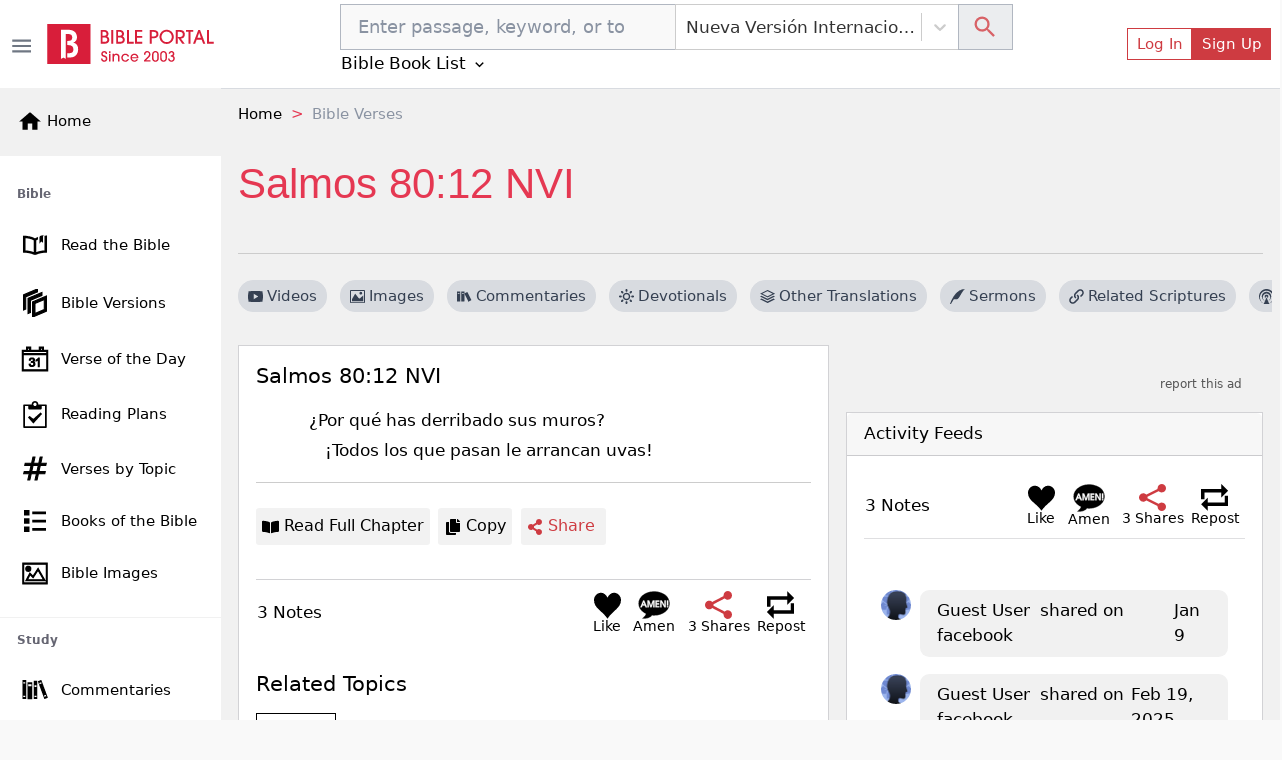

--- FILE ---
content_type: text/html; charset=utf-8
request_url: https://www.google.com/recaptcha/api2/aframe
body_size: 267
content:
<!DOCTYPE HTML><html><head><meta http-equiv="content-type" content="text/html; charset=UTF-8"></head><body><script nonce="KSnuk4eyNSxAONIw9E7ckA">/** Anti-fraud and anti-abuse applications only. See google.com/recaptcha */ try{var clients={'sodar':'https://pagead2.googlesyndication.com/pagead/sodar?'};window.addEventListener("message",function(a){try{if(a.source===window.parent){var b=JSON.parse(a.data);var c=clients[b['id']];if(c){var d=document.createElement('img');d.src=c+b['params']+'&rc='+(localStorage.getItem("rc::a")?sessionStorage.getItem("rc::b"):"");window.document.body.appendChild(d);sessionStorage.setItem("rc::e",parseInt(sessionStorage.getItem("rc::e")||0)+1);localStorage.setItem("rc::h",'1768992148630');}}}catch(b){}});window.parent.postMessage("_grecaptcha_ready", "*");}catch(b){}</script></body></html>

--- FILE ---
content_type: application/javascript; charset=UTF-8
request_url: https://bibleportal.com/_next/static/chunks/main-6f9aceadc46781f54db5.js
body_size: 24308
content:
(self.webpackChunk_N_E=self.webpackChunk_N_E||[]).push([[179],{60400:function(){"trimStart"in String.prototype||(String.prototype.trimStart=String.prototype.trimLeft),"trimEnd"in String.prototype||(String.prototype.trimEnd=String.prototype.trimRight),"description"in Symbol.prototype||Object.defineProperty(Symbol.prototype,"description",{configurable:!0,get:function(){var e=/\((.*)\)/.exec(this.toString());return e?e[1]:void 0}}),Array.prototype.flat||(Array.prototype.flat=function(e,t){return t=this.concat.apply([],this),e>1&&t.some(Array.isArray)?t.flat(e-1):t},Array.prototype.flatMap=function(e,t){return this.map(e,t).flat()}),Promise.prototype.finally||(Promise.prototype.finally=function(e){if("function"!=typeof e)return this.then(e,e);var t=this.constructor||Promise;return this.then((function(r){return t.resolve(e()).then((function(){return r}))}),(function(r){return t.resolve(e()).then((function(){throw r}))}))})},96792:function(e,t){"use strict";Object.defineProperty(t,"__esModule",{value:!0}),t.default=function(){var e=null;return{mountedInstances:new Set,updateHead:function(t){var r=e=Promise.resolve().then((function(){if(r===e){e=null;var o={};t.forEach((function(e){"link"===e.type&&e.props["data-optimized-fonts"]&&!document.querySelector('style[data-href="'.concat(e.props["data-href"],'"]'))&&(e.props.href=e.props["data-href"],e.props["data-href"]=void 0);var t=o[e.type]||[];t.push(e),o[e.type]=t}));var a=o.title?o.title[0]:null,i="";if(a){var u=a.props.children;i="string"===typeof u?u:Array.isArray(u)?u.join(""):""}i!==document.title&&(document.title=i),["meta","base","link","style","script"].forEach((function(e){!function(e,t){var r=document.getElementsByTagName("head")[0],o=r.querySelector("meta[name=next-head-count]");0;for(var a=Number(o.content),i=[],u=0,c=o.previousElementSibling;u<a;u++,c=c.previousElementSibling)c.tagName.toLowerCase()===e&&i.push(c);var s=t.map(n).filter((function(e){for(var t=0,r=i.length;t<r;t++){if(i[t].isEqualNode(e))return i.splice(t,1),!1}return!0}));i.forEach((function(e){return e.parentNode.removeChild(e)})),s.forEach((function(e){return r.insertBefore(e,o)})),o.content=(a-i.length+s.length).toString()}(e,o[e]||[])}))}}))}}},t.DOMAttributeNames=void 0;var r={acceptCharset:"accept-charset",className:"class",htmlFor:"for",httpEquiv:"http-equiv",noModule:"noModule"};function n(e){var t=e.type,n=e.props,o=document.createElement(t);for(var a in n)if(n.hasOwnProperty(a)&&"children"!==a&&"dangerouslySetInnerHTML"!==a&&void 0!==n[a]){var i=r[a]||a.toLowerCase();"script"!==t||"async"!==i&&"defer"!==i&&"noModule"!==i?o.setAttribute(i,n[a]):o[i]=!!n[a]}var u=n.children,c=n.dangerouslySetInnerHTML;return c?o.innerHTML=c.__html||"":u&&(o.textContent="string"===typeof u?u:Array.isArray(u)?u.join(""):""),o}t.DOMAttributeNames=r},20310:function(e,t,r){"use strict";var n=r(809),o=r(2553),a=r(62012),i=r(9807),u=r(27690),c=r(99828),s=r(53848);function l(e){var t=function(){if("undefined"===typeof Reflect||!Reflect.construct)return!1;if(Reflect.construct.sham)return!1;if("function"===typeof Proxy)return!0;try{return Boolean.prototype.valueOf.call(Reflect.construct(Boolean,[],(function(){}))),!0}catch(e){return!1}}();return function(){var r,n=c(e);if(t){var o=c(this).constructor;r=Reflect.construct(n,arguments,o)}else r=n.apply(this,arguments);return u(this,r)}}Object.defineProperty(t,"__esModule",{value:!0}),t.initNext=function(){return he.apply(this,arguments)},t.render=me,t.renderError=ye,t.emitter=t.version=t.router=void 0,r(60400);var f=R(r(67294)),p=R(r(73935)),d=r(80699),h=R(r(21436)),v=r(3751),m=r(21063),y=r(26234),g=r(39824),b=r(62594),_=r(99664),x=r(86579),w=R(r(96792)),P=R(r(47145)),S=R(r(59934)),E=r(48475),O=r(34651);function L(e,t,r,n,o,a,i){try{var u=e[a](i),c=u.value}catch(s){return void r(s)}u.done?t(c):Promise.resolve(c).then(n,o)}function k(e){return function(){var t=this,r=arguments;return new Promise((function(n,o){var a=e.apply(t,r);function i(e){L(a,n,o,i,u,"next",e)}function u(e){L(a,n,o,i,u,"throw",e)}i(void 0)}))}}function C(e,t,r){return t in e?Object.defineProperty(e,t,{value:r,enumerable:!0,configurable:!0,writable:!0}):e[t]=r,e}function R(e){return e&&e.__esModule?e:{default:e}}function M(e){for(var t=1;t<arguments.length;t++){var r=null!=arguments[t]?arguments[t]:{},n=Object.keys(r);"function"===typeof Object.getOwnPropertySymbols&&(n=n.concat(Object.getOwnPropertySymbols(r).filter((function(e){return Object.getOwnPropertyDescriptor(r,e).enumerable})))),n.forEach((function(t){C(e,t,r[t])}))}return e}var j=JSON.parse(document.getElementById("__NEXT_DATA__").textContent);window.__NEXT_DATA__=j;t.version="11.1.4";var A=function(e){return[].slice.call(e)},T=j.props,I=j.err,N=j.page,D=j.query,F=j.buildId,U=j.assetPrefix,H=j.runtimeConfig,q=j.dynamicIds,B=j.isFallback,W=j.locale,z=j.locales,G=j.domainLocales,V=j.isPreview,X=j.defaultLocale,$=U||"";r.p="".concat($,"/_next/"),b.setConfig({serverRuntimeConfig:{},publicRuntimeConfig:H||{}});var Q=_.getURL();m.hasBasePath(Q)&&(Q=m.delBasePath(Q));var K=r(88820).normalizeLocalePath,Y=r(29269).detectDomainLocale,J=r(57658).parseRelativeUrl,Z=r(82065).formatUrl;if(z){var ee=J(Q),te=K(ee.pathname,z);te.detectedLocale?(ee.pathname=te.pathname,Q=Z(ee)):X=W;var re=Y([{domain:"bibleportal.com",defaultLocale:"en",localeDetection:!0,locales:["es","zh-Hans","pt","ja","es_MX","pt_BR"]}],window.location.hostname);re&&(X=re.defaultLocale)}j.scriptLoader&&(0,r(37926).initScriptLoader)(j.scriptLoader);var ne=new P.default(F,$),oe=function(e){var t=s(e,2),r=t[0],n=t[1];return ne.routeLoader.onEntrypoint(r,n)};window.__NEXT_P&&window.__NEXT_P.map((function(e){return setTimeout((function(){return oe(e)}),0)})),window.__NEXT_P=[],window.__NEXT_P.push=oe;var ae,ie,ue,ce,se=w.default(),le=document.getElementById("__next");t.router=ie,se.getIsSsr=function(){return ie.isSsr};var fe,pe=function(e){i(r,e);var t=l(r);function r(){return o(this,r),t.apply(this,arguments)}return a(r,[{key:"componentDidCatch",value:function(e,t){this.props.fn(e,t)}},{key:"componentDidMount",value:function(){this.scrollToHash(),ie.isSsr&&"/404"!==N&&"/_error"!==N&&(B||j.nextExport&&(y.isDynamicRoute(ie.pathname)||location.search)||T&&T.__N_SSG&&location.search)&&ie.replace(ie.pathname+"?"+String(g.assign(g.urlQueryToSearchParams(ie.query),new URLSearchParams(location.search))),Q,{_h:1,shallow:!B})}},{key:"componentDidUpdate",value:function(){this.scrollToHash()}},{key:"scrollToHash",value:function(){var e=location.hash;if(e=e&&e.substring(1)){var t=document.getElementById(e);t&&setTimeout((function(){return t.scrollIntoView()}),0)}}},{key:"render",value:function(){return this.props.children}}]),r}(f.default.Component),de=h.default();function he(){return(he=k(n.mark((function e(){var r,o,a,i,u,c,s=arguments;return n.wrap((function(e){for(;;)switch(e.prev=e.next){case 0:return s.length>0&&void 0!==s[0]?s[0]:{},r=I,e.prev=3,e.next=6,ne.routeLoader.whenEntrypoint("/_app");case 6:if(!("error"in(o=e.sent))){e.next=9;break}throw o.error;case 9:a=o.component,i=o.exports,ue=a,i&&i.reportWebVitals&&(ce=function(e){var t,r=e.id,n=e.name,o=e.startTime,a=e.value,u=e.duration,c=e.entryType,s=e.entries,l="".concat(Date.now(),"-").concat(Math.floor(8999999999999*Math.random())+1e12);s&&s.length&&(t=s[0].startTime),i.reportWebVitals({id:r||l,name:n,startTime:o||t,value:null==a?u:a,label:"mark"===c||"measure"===c?"custom":"web-vital"})}),e.next=16;break;case 16:return e.next=18,ne.routeLoader.whenEntrypoint(N);case 18:e.t0=e.sent;case 19:if(!("error"in(u=e.t0))){e.next=22;break}throw u.error;case 22:fe=u.component,e.next=27;break;case 27:e.next=32;break;case 29:e.prev=29,e.t1=e.catch(3),r=e.t1;case 32:if(!window.__NEXT_PRELOADREADY){e.next=36;break}return e.next=36,window.__NEXT_PRELOADREADY(q);case 36:return t.router=ie=O.createRouter(N,D,Q,{initialProps:T,pageLoader:ne,App:ue,Component:fe,wrapApp:Se,err:r,isFallback:Boolean(B),subscription:function(e,t,r){return me(Object.assign({},e,{App:t,scroll:r}))},locale:W,locales:z,defaultLocale:X,domainLocales:G,isPreview:V}),me(c={App:ue,initial:!0,Component:fe,props:T,err:r}),e.abrupt("return",de);case 43:return e.abrupt("return",{emitter:de,renderCtx:c});case 44:case"end":return e.stop()}}),e,null,[[3,29]])})))).apply(this,arguments)}function ve(){return(ve=k(n.mark((function e(t){return n.wrap((function(e){for(;;)switch(e.prev=e.next){case 0:if(!t.err){e.next=4;break}return e.next=3,ye(t);case 3:return e.abrupt("return");case 4:return e.prev=4,e.next=7,Ee(t);case 7:e.next=16;break;case 9:if(e.prev=9,e.t0=e.catch(4),!e.t0.cancelled){e.next=13;break}throw e.t0;case 13:return e.next=16,ye(M({},t,{err:e.t0}));case 16:case"end":return e.stop()}}),e,null,[[4,9]])})))).apply(this,arguments)}function me(e){return ve.apply(this,arguments)}function ye(e){var t=e.App,n=e.err;return console.error(n),console.error("A client-side exception has occurred, see here for more info: https://nextjs.org/docs/messages/client-side-exception-occurred"),ne.loadPage("/_error").then((function(e){var t=e.page,n=e.styleSheets;return(null===Pe||void 0===Pe?void 0:Pe.Component)===t?Promise.resolve().then((function(){return function(e){if(e&&e.__esModule)return e;var t={};if(null!=e)for(var r in e)if(Object.prototype.hasOwnProperty.call(e,r)){var n=Object.defineProperty&&Object.getOwnPropertyDescriptor?Object.getOwnPropertyDescriptor(e,r):{};n.get||n.set?Object.defineProperty(t,r,n):t[r]=e[r]}return t.default=e,t}(r(3359))})).then((function(e){return{ErrorComponent:e.default,styleSheets:[]}})):{ErrorComponent:t,styleSheets:n}})).then((function(r){var o=r.ErrorComponent,a=r.styleSheets,i=Se(t),u={Component:o,AppTree:i,router:ie,ctx:{err:n,pathname:N,query:D,asPath:Q,AppTree:i}};return Promise.resolve(e.props?e.props:_.loadGetInitialProps(t,u)).then((function(t){return Ee(M({},e,{err:n,Component:o,styleSheets:a,props:t}))}))}))}t.emitter=de;var ge=!0;function be(){_.ST&&(performance.mark("afterHydrate"),performance.measure("Next.js-before-hydration","navigationStart","beforeRender"),performance.measure("Next.js-hydration","beforeRender","afterHydrate"),ce&&performance.getEntriesByName("Next.js-hydration").forEach(ce),xe())}function _e(){if(_.ST){performance.mark("afterRender");var e=performance.getEntriesByName("routeChange","mark");e.length&&(performance.measure("Next.js-route-change-to-render",e[0].name,"beforeRender"),performance.measure("Next.js-render","beforeRender","afterRender"),ce&&(performance.getEntriesByName("Next.js-render").forEach(ce),performance.getEntriesByName("Next.js-route-change-to-render").forEach(ce)),xe(),["Next.js-route-change-to-render","Next.js-render"].forEach((function(e){return performance.clearMeasures(e)})))}}function xe(){["beforeRender","afterHydrate","afterRender","routeChange"].forEach((function(e){return performance.clearMarks(e)}))}function we(e){var t=e.children;return f.default.createElement(pe,{fn:function(e){return ye({App:ue,err:e}).catch((function(e){return console.error("Error rendering page: ",e)}))}},f.default.createElement(v.RouterContext.Provider,{value:O.makePublicRouterInstance(ie)},f.default.createElement(d.HeadManagerContext.Provider,{value:se},t)))}var Pe,Se=function(e){return function(t){var r=M({},t,{Component:fe,err:I,router:ie});return f.default.createElement(we,null,f.default.createElement(e,Object.assign({},r)))}};function Ee(e){var t=e.App,r=e.Component,n=e.props,o=e.err,a="initial"in e?void 0:e.styleSheets;r=r||Pe.Component;var i=M({},n=n||Pe.props,{Component:r,err:o,router:ie});Pe=i;var u,c=!1,s=new Promise((function(e,t){ae&&ae(),u=function(){ae=null,e()},ae=function(){c=!0,ae=null;var e=new Error("Cancel rendering route");e.cancelled=!0,t(e)}}));function l(){u()}!function(){if(!a)return!1;var e=A(document.querySelectorAll("style[data-n-href]")),t=new Set(e.map((function(e){return e.getAttribute("data-n-href")}))),r=document.querySelector("noscript[data-n-css]"),n=null===r||void 0===r?void 0:r.getAttribute("data-n-css");a.forEach((function(e){var r=e.href,o=e.text;if(!t.has(r)){var a=document.createElement("style");a.setAttribute("data-n-href",r),a.setAttribute("media","x"),n&&a.setAttribute("nonce",n),document.head.appendChild(a),a.appendChild(document.createTextNode(o))}}))}();var d=f.default.createElement(f.default.Fragment,null,f.default.createElement(Le,{callback:function(){if(a&&!c){for(var t=new Set(a.map((function(e){return e.href}))),r=A(document.querySelectorAll("style[data-n-href]")),n=r.map((function(e){return e.getAttribute("data-n-href")})),o=0;o<n.length;++o)t.has(n[o])?r[o].removeAttribute("media"):r[o].setAttribute("media","x");var i=document.querySelector("noscript[data-n-css]");i&&a.forEach((function(e){var t=e.href,r=document.querySelector('style[data-n-href="'.concat(t,'"]'));r&&(i.parentNode.insertBefore(r,i.nextSibling),i=r)})),A(document.querySelectorAll("link[data-n-p]")).forEach((function(e){e.parentNode.removeChild(e)})),getComputedStyle(document.body,"height")}e.scroll&&window.scrollTo(e.scroll.x,e.scroll.y)}}),f.default.createElement(we,null,f.default.createElement(t,Object.assign({},i)),f.default.createElement(x.Portal,{type:"next-route-announcer"},f.default.createElement(E.RouteAnnouncer,null))));return function(e,t){_.ST&&performance.mark("beforeRender");var r=t(ge?be:_e);ge?(p.default.hydrate(r,e),ge=!1):p.default.render(r,e)}(le,(function(e){return f.default.createElement(Oe,{callbacks:[e,l]},d)})),s}function Oe(e){var t=e.callbacks,r=e.children;return f.default.useLayoutEffect((function(){return t.forEach((function(e){return e()}))}),[t]),f.default.useEffect((function(){S.default(ce)}),[]),r}function Le(e){var t=e.callback;return f.default.useLayoutEffect((function(){return t()}),[t]),null}},20457:function(e,t,r){"use strict";var n=r(20310);window.next={version:n.version,get router(){return n.router},emitter:n.emitter,render:n.render,renderError:n.renderError},n.initNext().catch(console.error)},15965:function(e,t){"use strict";function r(e){return e.endsWith("/")&&"/"!==e?e.slice(0,-1):e}Object.defineProperty(t,"__esModule",{value:!0}),t.removePathTrailingSlash=r,t.normalizePathTrailingSlash=void 0;var n=r;t.normalizePathTrailingSlash=n},47145:function(e,t,r){"use strict";var n=r(2553),o=r(62012);Object.defineProperty(t,"__esModule",{value:!0}),t.default=void 0;var a,i=r(21063),u=(a=r(87055))&&a.__esModule?a:{default:a},c=r(26234),s=r(57658),l=r(15965),f=r(31392);var p=function(){function e(t,r){n(this,e),this.routeLoader=f.createRouteLoader(r),this.buildId=t,this.assetPrefix=r,this.promisedSsgManifest=new Promise((function(e){window.__SSG_MANIFEST?e(window.__SSG_MANIFEST):window.__SSG_MANIFEST_CB=function(){e(window.__SSG_MANIFEST)}}))}return o(e,[{key:"getPageList",value:function(){return f.getClientBuildManifest().then((function(e){return e.sortedPages}))}},{key:"getDataHref",value:function(e,t,r,n){var o=this,a=s.parseRelativeUrl(e),f=a.pathname,p=a.query,d=a.search,h=s.parseRelativeUrl(t).pathname,v=function(e){if("/"!==e[0])throw new Error('Route name should start with a "/", got "'.concat(e,'"'));return"/"===e?e:e.replace(/\/$/,"")}(f),m=function(e){var t=u.default(l.removePathTrailingSlash(i.addLocale(e,n)),".json");return i.addBasePath("/_next/data/".concat(o.buildId).concat(t).concat(r?"":d))},y=c.isDynamicRoute(v),g=y?i.interpolateAs(f,h,p).result:"";return y?g&&m(g):m(v)}},{key:"_isSsg",value:function(e){return this.promisedSsgManifest.then((function(t){return t.has(e)}))}},{key:"loadPage",value:function(e){return this.routeLoader.loadRoute(e).then((function(e){if("component"in e)return{page:e.component,mod:e.exports,styleSheets:e.styles.map((function(e){return{href:e.href,text:e.content}}))};throw e.error}))}},{key:"prefetch",value:function(e){return this.routeLoader.prefetch(e)}}]),e}();t.default=p},59934:function(e,t,r){"use strict";Object.defineProperty(t,"__esModule",{value:!0}),t.default=void 0;var n,o=r(38745),a=(location.href,!1);function i(e){n&&n(e)}t.default=function(e){n=e,a||(a=!0,o.getCLS(i),o.getFID(i),o.getFCP(i),o.getLCP(i),o.getTTFB(i))}},86579:function(e,t,r){"use strict";var n=r(53848);Object.defineProperty(t,"__esModule",{value:!0}),t.Portal=void 0;var o,a=(o=r(67294))&&o.__esModule?o:{default:o},i=r(73935);t.Portal=function(e){var t=e.children,r=e.type,o=a.default.useRef(null),u=a.default.useState(),c=n(u,2)[1];return a.default.useEffect((function(){return o.current=document.createElement(r),document.body.appendChild(o.current),c({}),function(){o.current&&document.body.removeChild(o.current)}}),[r]),o.current?i.createPortal(t,o.current):null}},73447:function(e,t){"use strict";Object.defineProperty(t,"__esModule",{value:!0}),t.requestIdleCallback=t.cancelIdleCallback=void 0;var r="undefined"!==typeof self&&self.requestIdleCallback&&self.requestIdleCallback.bind(window)||function(e){var t=Date.now();return setTimeout((function(){e({didTimeout:!1,timeRemaining:function(){return Math.max(0,50-(Date.now()-t))}})}),1)};t.requestIdleCallback=r;var n="undefined"!==typeof self&&self.cancelIdleCallback&&self.cancelIdleCallback.bind(window)||function(e){return clearTimeout(e)};t.cancelIdleCallback=n},48475:function(e,t,r){"use strict";var n=r(53848);Object.defineProperty(t,"__esModule",{value:!0}),t.RouteAnnouncer=u,t.default=void 0;var o,a=(o=r(67294))&&o.__esModule?o:{default:o},i=r(34651);function u(){var e=i.useRouter().asPath,t=a.default.useState(""),r=n(t,2),o=r[0],u=r[1],c=a.default.useRef(!1);return a.default.useEffect((function(){if(c.current){var t,r=document.querySelector("h1");r&&(t=r.innerText||r.textContent),t||(t=document.title?document.title:e),u(t)}else c.current=!0}),[e]),a.default.createElement("p",{"aria-live":"assertive",id:"__next-route-announcer__",role:"alert",style:{border:0,clip:"rect(0 0 0 0)",height:"1px",margin:"-1px",overflow:"hidden",padding:0,position:"absolute",width:"1px",whiteSpace:"nowrap",wordWrap:"normal"}},o)}var c=u;t.default=c},31392:function(e,t,r){"use strict";Object.defineProperty(t,"__esModule",{value:!0}),t.markAssetError=c,t.isAssetError=function(e){return e&&u in e},t.getClientBuildManifest=l,t.createRouteLoader=function(e){var t=new Map,r=new Map,n=new Map,u=new Map;function l(e){var t=r.get(e);return t||(document.querySelector('script[src^="'.concat(e,'"]'))?Promise.resolve():(r.set(e,t=function(e,t){return new Promise((function(r,n){(t=document.createElement("script")).onload=r,t.onerror=function(){return n(c(new Error("Failed to load script: ".concat(e))))},t.crossOrigin=void 0,t.src=e,document.body.appendChild(t)}))}(e)),t))}function p(e){var t=n.get(e);return t||(n.set(e,t=fetch(e).then((function(t){if(!t.ok)throw new Error("Failed to load stylesheet: ".concat(e));return t.text().then((function(t){return{href:e,content:t}}))})).catch((function(e){throw c(e)}))),t)}return{whenEntrypoint:function(e){return a(e,t)},onEntrypoint:function(e,r){Promise.resolve(r).then((function(e){return e()})).then((function(e){return{component:e&&e.default||e,exports:e}}),(function(e){return{error:e}})).then((function(r){var n=t.get(e);t.set(e,r),n&&"resolve"in n&&n.resolve(r)}))},loadRoute:function(r,n){var o=this;return a(r,u,(function(){return s(f(e,r).then((function(e){var n=e.scripts,o=e.css;return Promise.all([t.has(r)?[]:Promise.all(n.map(l)),Promise.all(o.map(p))])})).then((function(e){return o.whenEntrypoint(r).then((function(t){return{entrypoint:t,styles:e[1]}}))})),3800,c(new Error("Route did not complete loading: ".concat(r)))).then((function(e){var t=e.entrypoint,r=e.styles,n=Object.assign({styles:r},t);return"error"in t?t:n})).catch((function(e){if(n)throw e;return{error:e}}))}))},prefetch:function(t){var r,n=this;return(r=navigator.connection)&&(r.saveData||/2g/.test(r.effectiveType))?Promise.resolve():f(e,t).then((function(e){return Promise.all(i?e.scripts.map((function(e){return t=e,r="script",new Promise((function(e,o){if(document.querySelector('link[rel="prefetch"][href^="'.concat(t,'"]')))return e();n=document.createElement("link"),r&&(n.as=r),n.rel="prefetch",n.crossOrigin=void 0,n.onload=e,n.onerror=o,n.href=t,document.head.appendChild(n)}));var t,r,n})):[])})).then((function(){o.requestIdleCallback((function(){return n.loadRoute(t,!0).catch((function(){}))}))})).catch((function(){}))}}};(n=r(87055))&&n.__esModule;var n,o=r(73447);function a(e,t,r){var n,o=t.get(e);if(o)return"future"in o?o.future:Promise.resolve(o);var a=new Promise((function(e){n=e}));return t.set(e,o={resolve:n,future:a}),r?r().then((function(e){return n(e),e})):a}var i=function(e){try{return e=document.createElement("link"),!!window.MSInputMethodContext&&!!document.documentMode||e.relList.supports("prefetch")}catch(t){return!1}}();var u=Symbol("ASSET_LOAD_ERROR");function c(e){return Object.defineProperty(e,u,{})}function s(e,t,r){return new Promise((function(n,a){var i=!1;e.then((function(e){i=!0,n(e)})).catch(a),o.requestIdleCallback((function(){return setTimeout((function(){i||a(r)}),t)}))}))}function l(){return self.__BUILD_MANIFEST?Promise.resolve(self.__BUILD_MANIFEST):s(new Promise((function(e){var t=self.__BUILD_MANIFEST_CB;self.__BUILD_MANIFEST_CB=function(){e(self.__BUILD_MANIFEST),t&&t()}})),3800,c(new Error("Failed to load client build manifest")))}function f(e,t){return l().then((function(r){if(!(t in r))throw c(new Error("Failed to lookup route: ".concat(t)));var n=r[t].map((function(t){return e+"/_next/"+encodeURI(t)}));return{scripts:n.filter((function(e){return e.endsWith(".js")})),css:n.filter((function(e){return e.endsWith(".css")}))}}))}},34651:function(e,t,r){"use strict";var n=r(41280);function o(e,t){var r="undefined"!==typeof Symbol&&e[Symbol.iterator]||e["@@iterator"];if(!r){if(Array.isArray(e)||(r=function(e,t){if(!e)return;if("string"===typeof e)return a(e,t);var r=Object.prototype.toString.call(e).slice(8,-1);"Object"===r&&e.constructor&&(r=e.constructor.name);if("Map"===r||"Set"===r)return Array.from(e);if("Arguments"===r||/^(?:Ui|I)nt(?:8|16|32)(?:Clamped)?Array$/.test(r))return a(e,t)}(e))||t&&e&&"number"===typeof e.length){r&&(e=r);var n=0,o=function(){};return{s:o,n:function(){return n>=e.length?{done:!0}:{done:!1,value:e[n++]}},e:function(e){throw e},f:o}}throw new TypeError("Invalid attempt to iterate non-iterable instance.\nIn order to be iterable, non-array objects must have a [Symbol.iterator]() method.")}var i,u=!0,c=!1;return{s:function(){r=r.call(e)},n:function(){var e=r.next();return u=e.done,e},e:function(e){c=!0,i=e},f:function(){try{u||null==r.return||r.return()}finally{if(c)throw i}}}}function a(e,t){(null==t||t>e.length)&&(t=e.length);for(var r=0,n=new Array(t);r<t;r++)n[r]=e[r];return n}Object.defineProperty(t,"__esModule",{value:!0}),Object.defineProperty(t,"Router",{enumerable:!0,get:function(){return u.default}}),Object.defineProperty(t,"withRouter",{enumerable:!0,get:function(){return s.default}}),t.useRouter=function(){return i.default.useContext(c.RouterContext)},t.createRouter=function(){for(var e=arguments.length,t=new Array(e),r=0;r<e;r++)t[r]=arguments[r];return f.router=n(u.default,t),f.readyCallbacks.forEach((function(e){return e()})),f.readyCallbacks=[],f.router},t.makePublicRouterInstance=function(e){var t,r=e,n={},a=o(p);try{for(a.s();!(t=a.n()).done;){var i=t.value;"object"!==typeof r[i]?n[i]=r[i]:n[i]=Object.assign(Array.isArray(r[i])?[]:{},r[i])}}catch(c){a.e(c)}finally{a.f()}return n.events=u.default.events,d.forEach((function(e){n[e]=function(){return r[e].apply(r,arguments)}})),n},t.default=void 0;var i=l(r(67294)),u=l(r(21063)),c=r(3751),s=l(r(47413));function l(e){return e&&e.__esModule?e:{default:e}}var f={router:null,readyCallbacks:[],ready:function(e){if(this.router)return e();this.readyCallbacks.push(e)}},p=["pathname","route","query","asPath","components","isFallback","basePath","locale","locales","defaultLocale","isReady","isPreview","isLocaleDomain","domainLocales"],d=["push","replace","reload","back","prefetch","beforePopState"];function h(){if(!f.router){throw new Error('No router instance found.\nYou should only use "next/router" on the client side of your app.\n')}return f.router}Object.defineProperty(f,"events",{get:function(){return u.default.events}}),p.forEach((function(e){Object.defineProperty(f,e,{get:function(){return h()[e]}})})),d.forEach((function(e){f[e]=function(){var t=h();return t[e].apply(t,arguments)}})),["routeChangeStart","beforeHistoryChange","routeChangeComplete","routeChangeError","hashChangeStart","hashChangeComplete"].forEach((function(e){f.ready((function(){u.default.events.on(e,(function(){var t="on".concat(e.charAt(0).toUpperCase()).concat(e.substring(1)),r=f;if(r[t])try{r[t].apply(r,arguments)}catch(n){console.error("Error when running the Router event: ".concat(t)),console.error("".concat(n.message,"\n").concat(n.stack))}}))}))}));var v=f;t.default=v},37926:function(e,t,r){"use strict";var n=r(53848);Object.defineProperty(t,"__esModule",{value:!0}),t.initScriptLoader=function(e){e.forEach(v)},t.default=void 0;var o=r(67294),a=r(80699),i=r(96792),u=r(73447);function c(e,t,r){return t in e?Object.defineProperty(e,t,{value:r,enumerable:!0,configurable:!0,writable:!0}):e[t]=r,e}function s(e){for(var t=1;t<arguments.length;t++){var r=null!=arguments[t]?arguments[t]:{},n=Object.keys(r);"function"===typeof Object.getOwnPropertySymbols&&(n=n.concat(Object.getOwnPropertySymbols(r).filter((function(e){return Object.getOwnPropertyDescriptor(r,e).enumerable})))),n.forEach((function(t){c(e,t,r[t])}))}return e}function l(e,t){if(null==e)return{};var r,n,o=function(e,t){if(null==e)return{};var r,n,o={},a=Object.keys(e);for(n=0;n<a.length;n++)r=a[n],t.indexOf(r)>=0||(o[r]=e[r]);return o}(e,t);if(Object.getOwnPropertySymbols){var a=Object.getOwnPropertySymbols(e);for(n=0;n<a.length;n++)r=a[n],t.indexOf(r)>=0||Object.prototype.propertyIsEnumerable.call(e,r)&&(o[r]=e[r])}return o}var f=new Map,p=new Set,d=["onLoad","dangerouslySetInnerHTML","children","onError","strategy"],h=function(e){var t=e.src,r=e.id,o=e.onLoad,a=void 0===o?function(){}:o,u=e.dangerouslySetInnerHTML,c=e.children,s=void 0===c?"":c,l=e.strategy,h=void 0===l?"afterInteractive":l,v=e.onError,m=r||t;if(!m||!p.has(m)){if(f.has(t))return p.add(m),void f.get(t).then(a,v);var y=document.createElement("script"),g=new Promise((function(e,t){y.addEventListener("load",(function(t){e(),a&&a.call(this,t)})),y.addEventListener("error",(function(e){t(e)}))})).catch((function(e){v&&v(e)}));t&&f.set(t,g),p.add(m),u?y.innerHTML=u.__html||"":s?y.textContent="string"===typeof s?s:Array.isArray(s)?s.join(""):"":t&&(y.src=t);for(var b=0,_=Object.entries(e);b<_.length;b++){var x=n(_[b],2),w=x[0],P=x[1];if(void 0!==P&&!d.includes(w)){var S=i.DOMAttributeNames[w]||w.toLowerCase();y.setAttribute(S,P)}}y.setAttribute("data-nscript",h),document.body.appendChild(y)}};function v(e){var t=e.strategy,r=void 0===t?"afterInteractive":t;"afterInteractive"===r?h(e):"lazyOnload"===r&&window.addEventListener("load",(function(){u.requestIdleCallback((function(){return h(e)}))}))}var m=function(e){var t=e.src,r=void 0===t?"":t,n=e.onLoad,i=void 0===n?function(){}:n,c=(e.dangerouslySetInnerHTML,e.strategy),f=void 0===c?"afterInteractive":c,d=e.onError,v=l(e,["src","onLoad","dangerouslySetInnerHTML","strategy","onError"]),m=o.useContext(a.HeadManagerContext),y=m.updateScripts,g=m.scripts,b=m.getIsSsr;return o.useEffect((function(){"afterInteractive"===f?h(e):"lazyOnload"===f&&function(e){"complete"===document.readyState?u.requestIdleCallback((function(){return h(e)})):window.addEventListener("load",(function(){u.requestIdleCallback((function(){return h(e)}))}))}(e)}),[e,f]),"beforeInteractive"===f&&(y?(g.beforeInteractive=(g.beforeInteractive||[]).concat([s({src:r,onLoad:i,onError:d},v)]),y(g)):b&&b()?p.add(v.id||r):b&&!b()&&h(e)),null};t.default=m},47413:function(e,t,r){"use strict";Object.defineProperty(t,"__esModule",{value:!0}),t.default=function(e){function t(t){return o.default.createElement(e,Object.assign({router:a.useRouter()},t))}t.getInitialProps=e.getInitialProps,t.origGetInitialProps=e.origGetInitialProps,!1;return t};var n,o=(n=r(67294))&&n.__esModule?n:{default:n},a=r(34651)},3359:function(e,t,r){"use strict";var n=r(2553),o=r(62012),a=r(9807),i=r(27690),u=r(99828);function c(e){var t=function(){if("undefined"===typeof Reflect||!Reflect.construct)return!1;if(Reflect.construct.sham)return!1;if("function"===typeof Proxy)return!0;try{return Boolean.prototype.valueOf.call(Reflect.construct(Boolean,[],(function(){}))),!0}catch(e){return!1}}();return function(){var r,n=u(e);if(t){var o=u(this).constructor;r=Reflect.construct(n,arguments,o)}else r=n.apply(this,arguments);return i(this,r)}}Object.defineProperty(t,"__esModule",{value:!0}),t.default=void 0;var s=f(r(67294)),l=f(r(70639));function f(e){return e&&e.__esModule?e:{default:e}}var p={400:"Bad Request",404:"This page could not be found",405:"Method Not Allowed",500:"Internal Server Error"};function d(e){var t=e.res,r=e.err;return{statusCode:t&&t.statusCode?t.statusCode:r?r.statusCode:404}}var h=function(e){a(r,e);var t=c(r);function r(){return n(this,r),t.apply(this,arguments)}return o(r,[{key:"render",value:function(){var e=this.props.statusCode,t=this.props.title||p[e]||"An unexpected error has occurred";return s.default.createElement("div",{style:v.error},s.default.createElement(l.default,null,s.default.createElement("title",null,e?"".concat(e,": ").concat(t):"Application error: a client-side exception has occurred")),s.default.createElement("div",null,s.default.createElement("style",{dangerouslySetInnerHTML:{__html:"body { margin: 0 }"}}),e?s.default.createElement("h1",{style:v.h1},e):null,s.default.createElement("div",{style:v.desc},s.default.createElement("h2",{style:v.h2},this.props.title||e?t:s.default.createElement(s.default.Fragment,null,"Application error: a client-side exception has occurred (see the browser console for more information)"),"."))))}}]),r}(s.default.Component);h.displayName="ErrorPage",h.getInitialProps=d,h.origGetInitialProps=d,t.default=h;var v={error:{color:"#000",background:"#fff",fontFamily:'-apple-system, BlinkMacSystemFont, Roboto, "Segoe UI", "Fira Sans", Avenir, "Helvetica Neue", "Lucida Grande", sans-serif',height:"100vh",textAlign:"center",display:"flex",flexDirection:"column",alignItems:"center",justifyContent:"center"},desc:{display:"inline-block",textAlign:"left",lineHeight:"49px",height:"49px",verticalAlign:"middle"},h1:{display:"inline-block",borderRight:"1px solid rgba(0, 0, 0,.3)",margin:0,marginRight:"20px",padding:"10px 23px 10px 0",fontSize:"24px",fontWeight:500,verticalAlign:"top"},h2:{fontSize:"14px",fontWeight:"normal",lineHeight:"inherit",margin:0,padding:0}}},96046:function(e,t,r){"use strict";var n;Object.defineProperty(t,"__esModule",{value:!0}),t.AmpStateContext=void 0;var o=((n=r(67294))&&n.__esModule?n:{default:n}).default.createContext({});t.AmpStateContext=o},43237:function(e,t,r){"use strict";Object.defineProperty(t,"__esModule",{value:!0}),t.isInAmpMode=i,t.useAmp=function(){return i(o.default.useContext(a.AmpStateContext))};var n,o=(n=r(67294))&&n.__esModule?n:{default:n},a=r(96046);function i(){var e=arguments.length>0&&void 0!==arguments[0]?arguments[0]:{},t=e.ampFirst,r=void 0!==t&&t,n=e.hybrid,o=void 0!==n&&n,a=e.hasQuery,i=void 0!==a&&a;return r||o&&i}},80699:function(e,t,r){"use strict";var n;Object.defineProperty(t,"__esModule",{value:!0}),t.HeadManagerContext=void 0;var o=((n=r(67294))&&n.__esModule?n:{default:n}).default.createContext({});t.HeadManagerContext=o},70639:function(e,t,r){"use strict";var n=r(61682);function o(e,t){var r=Object.keys(e);if(Object.getOwnPropertySymbols){var n=Object.getOwnPropertySymbols(e);t&&(n=n.filter((function(t){return Object.getOwnPropertyDescriptor(e,t).enumerable}))),r.push.apply(r,n)}return r}Object.defineProperty(t,"__esModule",{value:!0}),t.defaultHead=f,t.default=void 0;var a,i=function(e){if(e&&e.__esModule)return e;var t={};if(null!=e)for(var r in e)if(Object.prototype.hasOwnProperty.call(e,r)){var n=Object.defineProperty&&Object.getOwnPropertyDescriptor?Object.getOwnPropertyDescriptor(e,r):{};n.get||n.set?Object.defineProperty(t,r,n):t[r]=e[r]}return t.default=e,t}(r(67294)),u=(a=r(94766))&&a.__esModule?a:{default:a},c=r(96046),s=r(80699),l=r(43237);function f(){var e=arguments.length>0&&void 0!==arguments[0]&&arguments[0],t=[i.default.createElement("meta",{charSet:"utf-8"})];return e||t.push(i.default.createElement("meta",{name:"viewport",content:"width=device-width"})),t}function p(e,t){return"string"===typeof t||"number"===typeof t?e:t.type===i.default.Fragment?e.concat(i.default.Children.toArray(t.props.children).reduce((function(e,t){return"string"===typeof t||"number"===typeof t?e:e.concat(t)}),[])):e.concat(t)}var d=["name","httpEquiv","charSet","itemProp"];function h(e,t){return e.reduce((function(e,t){var r=i.default.Children.toArray(t.props.children);return e.concat(r)}),[]).reduce(p,[]).reverse().concat(f(t.inAmpMode)).filter(function(){var e=new Set,t=new Set,r=new Set,n={};return function(o){var a=!0,i=!1;if(o.key&&"number"!==typeof o.key&&o.key.indexOf("$")>0){i=!0;var u=o.key.slice(o.key.indexOf("$")+1);e.has(u)?a=!1:e.add(u)}switch(o.type){case"title":case"base":t.has(o.type)?a=!1:t.add(o.type);break;case"meta":for(var c=0,s=d.length;c<s;c++){var l=d[c];if(o.props.hasOwnProperty(l))if("charSet"===l)r.has(l)?a=!1:r.add(l);else{var f=o.props[l],p=n[l]||new Set;"name"===l&&i||!p.has(f)?(p.add(f),n[l]=p):a=!1}}}return a}}()).reverse().map((function(e,r){var a=e.key||r;if(!t.inAmpMode&&"link"===e.type&&e.props.href&&["https://fonts.googleapis.com/css","https://use.typekit.net/"].some((function(t){return e.props.href.startsWith(t)}))){var u=function(e){for(var t=1;t<arguments.length;t++){var r=null!=arguments[t]?arguments[t]:{};t%2?o(Object(r),!0).forEach((function(t){n(e,t,r[t])})):Object.getOwnPropertyDescriptors?Object.defineProperties(e,Object.getOwnPropertyDescriptors(r)):o(Object(r)).forEach((function(t){Object.defineProperty(e,t,Object.getOwnPropertyDescriptor(r,t))}))}return e}({},e.props||{});return u["data-href"]=u.href,u.href=void 0,u["data-optimized-fonts"]=!0,i.default.cloneElement(e,u)}return i.default.cloneElement(e,{key:a})}))}var v=function(e){var t=e.children,r=i.useContext(c.AmpStateContext),n=i.useContext(s.HeadManagerContext);return i.default.createElement(u.default,{reduceComponentsToState:h,headManager:n,inAmpMode:l.isInAmpMode(r)},t)};t.default=v},29269:function(e,t){"use strict";function r(e,t){var r="undefined"!==typeof Symbol&&e[Symbol.iterator]||e["@@iterator"];if(!r){if(Array.isArray(e)||(r=function(e,t){if(!e)return;if("string"===typeof e)return n(e,t);var r=Object.prototype.toString.call(e).slice(8,-1);"Object"===r&&e.constructor&&(r=e.constructor.name);if("Map"===r||"Set"===r)return Array.from(e);if("Arguments"===r||/^(?:Ui|I)nt(?:8|16|32)(?:Clamped)?Array$/.test(r))return n(e,t)}(e))||t&&e&&"number"===typeof e.length){r&&(e=r);var o=0,a=function(){};return{s:a,n:function(){return o>=e.length?{done:!0}:{done:!1,value:e[o++]}},e:function(e){throw e},f:a}}throw new TypeError("Invalid attempt to iterate non-iterable instance.\nIn order to be iterable, non-array objects must have a [Symbol.iterator]() method.")}var i,u=!0,c=!1;return{s:function(){r=r.call(e)},n:function(){var e=r.next();return u=e.done,e},e:function(e){c=!0,i=e},f:function(){try{u||null==r.return||r.return()}finally{if(c)throw i}}}}function n(e,t){(null==t||t>e.length)&&(t=e.length);for(var r=0,n=new Array(t);r<t;r++)n[r]=e[r];return n}Object.defineProperty(t,"__esModule",{value:!0}),t.detectDomainLocale=function(e,t,n){var o;if(e){n&&(n=n.toLowerCase());var a,i=r(e);try{for(i.s();!(a=i.n()).done;){var u,c,s=a.value,l=null===(u=s.domain)||void 0===u?void 0:u.split(":")[0].toLowerCase();if(t===l||n===s.defaultLocale.toLowerCase()||(null===(c=s.locales)||void 0===c?void 0:c.some((function(e){return e.toLowerCase()===n})))){o=s;break}}}catch(f){i.e(f)}finally{i.f()}}return o}},88820:function(e,t){"use strict";Object.defineProperty(t,"__esModule",{value:!0}),t.normalizeLocalePath=function(e,t){var r,n=e.split("/");return(t||[]).some((function(t){return n[1].toLowerCase()===t.toLowerCase()&&(r=t,n.splice(1,1),e=n.join("/")||"/",!0)})),{pathname:e,detectedLocale:r}}},21436:function(e,t){"use strict";Object.defineProperty(t,"__esModule",{value:!0}),t.default=function(){var e=Object.create(null);return{on:function(t,r){(e[t]||(e[t]=[])).push(r)},off:function(t,r){e[t]&&e[t].splice(e[t].indexOf(r)>>>0,1)},emit:function(t){for(var r=arguments.length,n=new Array(r>1?r-1:0),o=1;o<r;o++)n[o-1]=arguments[o];(e[t]||[]).slice().map((function(e){e.apply(void 0,n)}))}}}},3751:function(e,t,r){"use strict";var n;Object.defineProperty(t,"__esModule",{value:!0}),t.RouterContext=void 0;var o=((n=r(67294))&&n.__esModule?n:{default:n}).default.createContext(null);t.RouterContext=o},21063:function(e,t,r){"use strict";var n=r(809),o=r(38561),a=r(2553),i=r(62012),u=r(53848);Object.defineProperty(t,"__esModule",{value:!0}),t.getDomainLocale=function(e,t,r,n){t=t||p.normalizeLocalePath(e,r).detectedLocale;var o=c(n,void 0,t);return!!o&&"http".concat(o.http?"":"s","://").concat(o.domain).concat("").concat(t===o.defaultLocale?"":"/".concat(t)).concat(e)},t.addLocale=E,t.delLocale=O,t.hasBasePath=k,t.addBasePath=C,t.delBasePath=R,t.isLocalURL=M,t.interpolateAs=j,t.resolveHref=T,t.default=void 0;var c,s=r(15965),l=r(31392),f=r(74522),p=r(88820),d=x(r(21436)),h=r(99664),v=r(26234),m=r(57658),y=r(39824),g=x(r(72431)),b=r(73990),_=r(66979);function x(e){return e&&e.__esModule?e:{default:e}}c=r(29269).detectDomainLocale;var w="";function P(){return Object.assign(new Error("Route Cancelled"),{cancelled:!0})}function S(e,t){return t&&e.startsWith("/")?"/"===e?s.normalizePathTrailingSlash(t):"".concat(t).concat("/"===L(e)?e.substring(1):e):e}function E(e,t,r){var n=L(e).toLowerCase(),o=t&&t.toLowerCase();return t&&t!==r&&!n.startsWith("/"+o+"/")&&n!=="/"+o?S(e,"/"+t):e}function O(e,t){var r=L(e),n=r.toLowerCase(),o=t&&t.toLowerCase();return t&&(n.startsWith("/"+o+"/")||n==="/"+o)?(r.length===t.length+1?"/":"")+e.substr(t.length+1):e}function L(e){var t=e.indexOf("?"),r=e.indexOf("#");return(t>-1||r>-1)&&(e=e.substring(0,t>-1?t:r)),e}function k(e){return(e=L(e))===w||e.startsWith("/")}function C(e){return S(e,w)}function R(e){return(e=e.slice(w.length)).startsWith("/")||(e="/".concat(e)),e}function M(e){if(e.startsWith("/")||e.startsWith("#")||e.startsWith("?"))return!0;try{var t=h.getLocationOrigin(),r=new URL(e,t);return r.origin===t&&k(r.pathname)}catch(n){return!1}}function j(e,t,r){var n="",o=_.getRouteRegex(e),a=o.groups,i=(t!==e?b.getRouteMatcher(o)(t):"")||r;n=e;var u=Object.keys(a);return u.every((function(e){var t=i[e]||"",r=a[e],o=r.repeat,u=r.optional,c="[".concat(o?"...":"").concat(e,"]");return u&&(c="".concat(t?"":"/","[").concat(c,"]")),o&&!Array.isArray(t)&&(t=[t]),(u||e in i)&&(n=n.replace(c,o?t.map((function(e){return encodeURIComponent(e)})).join("/"):encodeURIComponent(t))||"/")}))||(n=""),{params:u,result:n}}function A(e,t){var r={};return Object.keys(e).forEach((function(n){t.includes(n)||(r[n]=e[n])})),r}function T(e,t,r){var n,o="string"===typeof t?t:h.formatWithValidation(t),a=o.match(/^[a-zA-Z]{1,}:\/\//),i=a?o.substr(a[0].length):o;if((i.split("?")[0]||"").match(/(\/\/|\\)/)){console.error("Invalid href passed to next/router: ".concat(o,", repeated forward-slashes (//) or backslashes \\ are not valid in the href"));var u=h.normalizeRepeatedSlashes(i);o=(a?a[0]:"")+u}if(!M(o))return r?[o]:o;try{n=new URL(o.startsWith("#")?e.asPath:e.pathname,"http://n")}catch(b){n=new URL("/","http://n")}try{var c=new URL(o,n);c.pathname=s.normalizePathTrailingSlash(c.pathname);var l="";if(v.isDynamicRoute(c.pathname)&&c.searchParams&&r){var f=y.searchParamsToUrlQuery(c.searchParams),p=j(c.pathname,c.pathname,f),d=p.result,m=p.params;d&&(l=h.formatWithValidation({pathname:d,hash:c.hash,query:A(f,m)}))}var g=c.origin===n.origin?c.href.slice(c.origin.length):c.href;return r?[g,l||g]:g}catch(b){return r?[o]:o}}function I(e){var t=h.getLocationOrigin();return e.startsWith(t)?e.substring(t.length):e}function N(e,t,r){var n=T(e,t,!0),o=u(n,2),a=o[0],i=o[1],c=h.getLocationOrigin(),s=a.startsWith(c),l=i&&i.startsWith(c);a=I(a),i=i?I(i):i;var f=s?a:C(a),p=r?I(T(e,r)):i||a;return{url:f,as:l?p:C(p)}}function D(e,t){var r=s.removePathTrailingSlash(f.denormalizePagePath(e));return"/404"===r||"/_error"===r?e:(t.includes(r)||t.some((function(t){if(v.isDynamicRoute(t)&&_.getRouteRegex(t).re.test(r))return e=t,!0})),s.removePathTrailingSlash(e))}var F=Symbol("SSG_DATA_NOT_FOUND");function U(e,t){return fetch(e,{credentials:"same-origin"}).then((function(r){if(!r.ok){if(t>1&&r.status>=500)return U(e,t-1);if(404===r.status)return r.json().then((function(e){if(e.notFound)return{notFound:F};throw new Error("Failed to load static props")}));throw new Error("Failed to load static props")}return r.json()}))}function H(e,t){return U(e,t?3:1).catch((function(e){throw t||l.markAssetError(e),e}))}var q=function(){function e(t,r,n,o){var i=this,u=o.initialProps,l=o.pageLoader,f=o.App,p=o.wrapApp,d=o.Component,y=o.err,g=o.subscription,b=o.isFallback,_=o.locale,x=o.locales,P=o.defaultLocale,S=o.domainLocales,E=o.isPreview;a(this,e),this.sdc={},this.sdr={},this._idx=0,this.onPopState=function(e){var t=e.state;if(t){if(t.__N){var r=t.url,n=t.as,o=t.options,a=t.idx;i._idx=a;var u=m.parseRelativeUrl(r).pathname;i.isSsr&&n===i.asPath&&u===i.pathname||i._bps&&!i._bps(t)||i.change("replaceState",r,n,Object.assign({},o,{shallow:o.shallow&&i._shallow,locale:o.locale||i.defaultLocale}),undefined)}}else{var c=i.pathname,s=i.query;i.changeState("replaceState",h.formatWithValidation({pathname:C(c),query:s}),h.getURL())}},this.route=s.removePathTrailingSlash(t),this.components={},"/_error"!==t&&(this.components[this.route]={Component:d,initial:!0,props:u,err:y,__N_SSG:u&&u.__N_SSG,__N_SSP:u&&u.__N_SSP}),this.components["/_app"]={Component:f,styleSheets:[]},this.events=e.events,this.pageLoader=l,this.pathname=t,this.query=r;var O=v.isDynamicRoute(t)&&self.__NEXT_DATA__.autoExport;if(this.asPath=O?t:n,this.basePath=w,this.sub=g,this.clc=null,this._wrapApp=p,this.isSsr=!0,this.isFallback=b,this.isReady=!!(self.__NEXT_DATA__.gssp||self.__NEXT_DATA__.gip||self.__NEXT_DATA__.appGip&&!self.__NEXT_DATA__.gsp||!O&&!self.location.search),this.isPreview=!!E,this.isLocaleDomain=!1,this.locale=_,this.locales=x,this.defaultLocale=P,this.domainLocales=S,this.isLocaleDomain=!!c(S,self.location.hostname),"//"!==n.substr(0,2)){var L={locale:_};L._shouldResolveHref=n!==t,this.changeState("replaceState",h.formatWithValidation({pathname:C(t),query:r}),h.getURL(),L)}window.addEventListener("popstate",this.onPopState)}return i(e,[{key:"reload",value:function(){window.location.reload()}},{key:"back",value:function(){window.history.back()}},{key:"push",value:function(e,t){var r=arguments.length>2&&void 0!==arguments[2]?arguments[2]:{};var n=N(this,e,t);return e=n.url,t=n.as,this.change("pushState",e,t,r)}},{key:"replace",value:function(e,t){var r=arguments.length>2&&void 0!==arguments[2]?arguments[2]:{},n=N(this,e,t);return e=n.url,t=n.as,this.change("replaceState",e,t,r)}},{key:"change",value:function(){var t=o(n.mark((function t(r,o,a,i,u){var f,d,y,g,x,w,P,S,L,T,I,U,H,q,B,W,z,G,V,X,$,Q,K,Y,J,Z,ee,te,re,ne,oe,ae,ie,ue,ce,se,le,fe,pe,de,he,ve,me;return n.wrap((function(t){for(;;)switch(t.prev=t.next){case 0:if(M(o)){t.next=3;break}return window.location.href=o,t.abrupt("return",!1);case 3:if(f=o===a||i._h||i._shouldResolveHref,i._h&&(this.isReady=!0),d=this.locale,this.locale=!1===i.locale?this.defaultLocale:i.locale||this.locale,"undefined"===typeof i.locale&&(i.locale=this.locale),y=m.parseRelativeUrl(k(a)?R(a):a),(g=p.normalizeLocalePath(y.pathname,this.locales)).detectedLocale&&(this.locale=g.detectedLocale,y.pathname=C(y.pathname),a=h.formatWithValidation(y),o=C(p.normalizeLocalePath(k(o)?R(o):o,this.locales).pathname)),x=!1,(null===(w=this.locales)||void 0===w?void 0:w.includes(this.locale))||(y.pathname=E(y.pathname,this.locale),window.location.href=h.formatWithValidation(y),x=!0),P=c(this.domainLocales,void 0,this.locale),!x&&P&&this.isLocaleDomain&&self.location.hostname!==P.domain&&(S=R(a),window.location.href="http".concat(P.http?"":"s","://").concat(P.domain).concat(C("".concat(this.locale===P.defaultLocale?"":"/".concat(this.locale)).concat("/"===S?"":S)||"/")),x=!0),!x){t.next=18;break}return t.abrupt("return",new Promise((function(){})));case 18:if(i._h||(this.isSsr=!1),h.ST&&performance.mark("routeChange"),L=i.shallow,T={shallow:void 0!==L&&L},this._inFlightRoute&&this.abortComponentLoad(this._inFlightRoute,T),a=C(E(k(a)?R(a):a,i.locale,this.defaultLocale)),I=O(k(a)?R(a):a,this.locale),this._inFlightRoute=a,U=d!==this.locale,i._h||!this.onlyAHashChange(I)||U){t.next=35;break}return this.asPath=I,e.events.emit("hashChangeStart",a,T),this.changeState(r,o,a,i),this.scrollToHash(I),this.notify(this.components[this.route],null),e.events.emit("hashChangeComplete",a,T),t.abrupt("return",!0);case 35:return H=m.parseRelativeUrl(o),q=H.pathname,B=H.query,t.prev=37,t.next=40,this.pageLoader.getPageList();case 40:return W=t.sent,t.next=43,l.getClientBuildManifest();case 43:z=t.sent,z.__rewrites,t.next=51;break;case 47:return t.prev=47,t.t0=t.catch(37),window.location.href=a,t.abrupt("return",!1);case 51:if(this.urlIsNew(I)||U||(r="replaceState"),G=a,q=q?s.removePathTrailingSlash(R(q)):q,f&&"/_error"!==q&&(i._shouldResolveHref=!0,H.pathname=D(q,W),H.pathname!==q&&(q=H.pathname,H.pathname=C(q),o=h.formatWithValidation(H))),V=s.removePathTrailingSlash(q),M(a)){t.next=61;break}t.next=59;break;case 59:return window.location.href=a,t.abrupt("return",!1);case 61:if(G=O(R(G),this.locale),!v.isDynamicRoute(V)){t.next=77;break}if(X=m.parseRelativeUrl(G),$=X.pathname,Q=_.getRouteRegex(V),K=b.getRouteMatcher(Q)($),J=(Y=V===$)?j(V,$,B):{},K&&(!Y||J.result)){t.next=76;break}if(!((Z=Object.keys(Q.groups).filter((function(e){return!B[e]}))).length>0)){t.next=74;break}throw new Error((Y?"The provided `href` (".concat(o,") value is missing query values (").concat(Z.join(", "),") to be interpolated properly. "):"The provided `as` value (".concat($,") is incompatible with the `href` value (").concat(V,"). "))+"Read more: https://nextjs.org/docs/messages/".concat(Y?"href-interpolation-failed":"incompatible-href-as"));case 74:t.next=77;break;case 76:Y?a=h.formatWithValidation(Object.assign({},X,{pathname:J.result,query:A(B,J.params)})):Object.assign(B,K);case 77:return e.events.emit("routeChangeStart",a,T),t.prev=78,t.next=81,this.getRouteInfo(V,q,B,a,G,T);case 81:if(te=t.sent,ne=(re=te).error,oe=re.props,ae=re.__N_SSG,ie=re.__N_SSP,!ae&&!ie||!oe){t.next=107;break}if(!oe.pageProps||!oe.pageProps.__N_REDIRECT){t.next=93;break}if(!(ue=oe.pageProps.__N_REDIRECT).startsWith("/")){t.next=91;break}return(ce=m.parseRelativeUrl(ue)).pathname=D(ce.pathname,W),se=N(this,ue,ue),le=se.url,fe=se.as,t.abrupt("return",this.change(r,le,fe,i));case 91:return window.location.href=ue,t.abrupt("return",new Promise((function(){})));case 93:if(this.isPreview=!!oe.__N_PREVIEW,oe.notFound!==F){t.next=107;break}return t.prev=95,t.next=98,this.fetchComponent("/404");case 98:pe="/404",t.next=104;break;case 101:t.prev=101,t.t1=t.catch(95),pe="/_error";case 104:return t.next=106,this.getRouteInfo(pe,pe,B,a,G,{shallow:!1});case 106:te=t.sent;case 107:return e.events.emit("beforeHistoryChange",a,T),this.changeState(r,o,a,i),i._h&&"/_error"===q&&500===(null===(w=self.__NEXT_DATA__.props)||void 0===w||null===(ee=w.pageProps)||void 0===ee?void 0:ee.statusCode)&&(null===oe||void 0===oe?void 0:oe.pageProps)&&(oe.pageProps.statusCode=500),de=i.shallow&&this.route===V,ve=null!==(he=i.scroll)&&void 0!==he?he:!de,me=ve?{x:0,y:0}:null,t.next=116,this.set(V,q,B,I,te,null!==u&&void 0!==u?u:me).catch((function(e){if(!e.cancelled)throw e;ne=ne||e}));case 116:if(!ne){t.next=119;break}throw e.events.emit("routeChangeError",ne,I,T),ne;case 119:return this.locale&&(document.documentElement.lang=this.locale),e.events.emit("routeChangeComplete",a,T),t.abrupt("return",!0);case 124:if(t.prev=124,t.t2=t.catch(78),!t.t2.cancelled){t.next=128;break}return t.abrupt("return",!1);case 128:throw t.t2;case 129:case"end":return t.stop()}}),t,this,[[37,47],[78,124],[95,101]])})));return function(e,r,n,o,a){return t.apply(this,arguments)}}()},{key:"changeState",value:function(e,t,r){var n=arguments.length>3&&void 0!==arguments[3]?arguments[3]:{};"pushState"===e&&h.getURL()===r||(this._shallow=n.shallow,window.history[e]({url:t,as:r,options:n,__N:!0,idx:this._idx="pushState"!==e?this._idx:this._idx+1},"",r))}},{key:"handleRouteInfoError",value:function(){var t=o(n.mark((function t(r,o,a,i,u,c){var s,f,p,d;return n.wrap((function(t){for(;;)switch(t.prev=t.next){case 0:if(!r.cancelled){t.next=2;break}throw r;case 2:if(!l.isAssetError(r)&&!c){t.next=6;break}throw e.events.emit("routeChangeError",r,i,u),window.location.href=i,P();case 6:if(t.prev=6,"undefined"!==typeof s&&"undefined"!==typeof f){t.next=13;break}return t.next=10,this.fetchComponent("/_error");case 10:p=t.sent,s=p.page,f=p.styleSheets;case 13:if((d={props:undefined,Component:s,styleSheets:f,err:r,error:r}).props){t.next=25;break}return t.prev=15,t.next=18,this.getInitialProps(s,{err:r,pathname:o,query:a});case 18:d.props=t.sent,t.next=25;break;case 21:t.prev=21,t.t0=t.catch(15),console.error("Error in error page `getInitialProps`: ",t.t0),d.props={};case 25:return t.abrupt("return",d);case 28:return t.prev=28,t.t1=t.catch(6),t.abrupt("return",this.handleRouteInfoError(t.t1,o,a,i,u,!0));case 31:case"end":return t.stop()}}),t,this,[[6,28],[15,21]])})));return function(e,r,n,o,a,i){return t.apply(this,arguments)}}()},{key:"getRouteInfo",value:function(){var e=o(n.mark((function e(t,r,o,a,i,u){var c,s,l,f,p,d,v,m,y=this;return n.wrap((function(e){for(;;)switch(e.prev=e.next){case 0:if(e.prev=0,c=this.components[t],!u.shallow||!c||this.route!==t){e.next=4;break}return e.abrupt("return",c);case 4:if(!(s=c&&"initial"in c?void 0:c)){e.next=9;break}e.t0=s,e.next=12;break;case 9:return e.next=11,this.fetchComponent(t).then((function(e){return{Component:e.page,styleSheets:e.styleSheets,__N_SSG:e.mod.__N_SSG,__N_SSP:e.mod.__N_SSP}}));case 11:e.t0=e.sent;case 12:l=e.t0,f=l.Component,p=l.__N_SSG,d=l.__N_SSP,e.next=18;break;case 18:return(p||d)&&(v=this.pageLoader.getDataHref(h.formatWithValidation({pathname:r,query:o}),i,p,this.locale)),e.next=21,this._getData((function(){return p?y._getStaticData(v):d?y._getServerData(v):y.getInitialProps(f,{pathname:r,query:o,asPath:a,locale:y.locale,locales:y.locales,defaultLocale:y.defaultLocale})}));case 21:return m=e.sent,l.props=m,this.components[t]=l,e.abrupt("return",l);case 27:return e.prev=27,e.t1=e.catch(0),e.abrupt("return",this.handleRouteInfoError(e.t1,r,o,a,u));case 30:case"end":return e.stop()}}),e,this,[[0,27]])})));return function(t,r,n,o,a,i){return e.apply(this,arguments)}}()},{key:"set",value:function(e,t,r,n,o,a){return this.isFallback=!1,this.route=e,this.pathname=t,this.query=r,this.asPath=n,this.notify(o,a)}},{key:"beforePopState",value:function(e){this._bps=e}},{key:"onlyAHashChange",value:function(e){if(!this.asPath)return!1;var t=this.asPath.split("#"),r=u(t,2),n=r[0],o=r[1],a=e.split("#"),i=u(a,2),c=i[0],s=i[1];return!(!s||n!==c||o!==s)||n===c&&o!==s}},{key:"scrollToHash",value:function(e){var t=e.split("#"),r=u(t,2)[1];if(""!==r&&"top"!==r){var n=document.getElementById(r);if(n)n.scrollIntoView();else{var o=document.getElementsByName(r)[0];o&&o.scrollIntoView()}}else window.scrollTo(0,0)}},{key:"urlIsNew",value:function(e){return this.asPath!==e}},{key:"prefetch",value:function(){var e=o(n.mark((function e(t){var r,o,a,i,u,c,l,f,d,v,y,b,_=this,x=arguments;return n.wrap((function(e){for(;;)switch(e.prev=e.next){case 0:return r=x.length>1&&void 0!==x[1]?x[1]:t,o=x.length>2&&void 0!==x[2]?x[2]:{},a=m.parseRelativeUrl(t),i=a.pathname,!1===o.locale&&(i=p.normalizeLocalePath(i,this.locales).pathname,a.pathname=i,t=h.formatWithValidation(a),u=m.parseRelativeUrl(r),c=p.normalizeLocalePath(u.pathname,this.locales),u.pathname=c.pathname,o.locale=c.detectedLocale||this.defaultLocale,r=h.formatWithValidation(u)),e.next=7,this.pageLoader.getPageList();case 7:l=e.sent,f=r,e.next=19;break;case 12:v=e.sent,d=v.__rewrites,y=g.default(C(E(r,this.locale)),l,d,a.query,(function(e){return D(e,l)}),this.locales),f=O(R(y.asPath),this.locale),y.matchedPage&&y.resolvedHref&&(i=y.resolvedHref,a.pathname=i,t=h.formatWithValidation(a)),e.next=21;break;case 19:a.pathname=D(a.pathname,l),a.pathname!==i&&(i=a.pathname,a.pathname=i,t=h.formatWithValidation(a));case 21:b=s.removePathTrailingSlash(i),e.next=24;break;case 24:return e.next=26,Promise.all([this.pageLoader._isSsg(b).then((function(e){return!!e&&_._getStaticData(_.pageLoader.getDataHref(t,f,!0,"undefined"!==typeof o.locale?o.locale:_.locale))})),this.pageLoader[o.priority?"loadPage":"prefetch"](b)]);case 26:case"end":return e.stop()}}),e,this)})));return function(t){return e.apply(this,arguments)}}()},{key:"fetchComponent",value:function(){var e=o(n.mark((function e(t){var r,o,a,i;return n.wrap((function(e){for(;;)switch(e.prev=e.next){case 0:return r=!1,o=this.clc=function(){r=!0},e.next=4,this.pageLoader.loadPage(t);case 4:if(a=e.sent,!r){e.next=9;break}throw(i=new Error('Abort fetching component for route: "'.concat(t,'"'))).cancelled=!0,i;case 9:return o===this.clc&&(this.clc=null),e.abrupt("return",a);case 11:case"end":return e.stop()}}),e,this)})));return function(t){return e.apply(this,arguments)}}()},{key:"_getData",value:function(e){var t=this,r=!1,n=function(){r=!0};return this.clc=n,e().then((function(e){if(n===t.clc&&(t.clc=null),r){var o=new Error("Loading initial props cancelled");throw o.cancelled=!0,o}return e}))}},{key:"_getStaticData",value:function(e){var t=this,r=new URL(e,window.location.href).href;return!this.isPreview&&this.sdc[r]?Promise.resolve(this.sdc[r]):H(e,this.isSsr).then((function(e){return t.sdc[r]=e,e}))}},{key:"_getServerData",value:function(e){var t=this,r=new URL(e,window.location.href).href;return this.sdr[r]?this.sdr[r]:this.sdr[r]=H(e,this.isSsr).then((function(e){return delete t.sdr[r],e})).catch((function(e){throw delete t.sdr[r],e}))}},{key:"getInitialProps",value:function(e,t){var r=this.components["/_app"].Component,n=this._wrapApp(r);return t.AppTree=n,h.loadGetInitialProps(r,{AppTree:n,Component:e,router:this,ctx:t})}},{key:"abortComponentLoad",value:function(t,r){this.clc&&(e.events.emit("routeChangeError",P(),t,r),this.clc(),this.clc=null)}},{key:"notify",value:function(e,t){return this.sub(e,this.components["/_app"].Component,t)}}]),e}();q.events=d.default(),t.default=q},82065:function(e,t,r){"use strict";Object.defineProperty(t,"__esModule",{value:!0}),t.formatUrl=function(e){var t=e.auth,r=e.hostname,a=e.protocol||"",i=e.pathname||"",u=e.hash||"",c=e.query||"",s=!1;t=t?encodeURIComponent(t).replace(/%3A/i,":")+"@":"",e.host?s=t+e.host:r&&(s=t+(~r.indexOf(":")?"[".concat(r,"]"):r),e.port&&(s+=":"+e.port));c&&"object"===typeof c&&(c=String(n.urlQueryToSearchParams(c)));var l=e.search||c&&"?".concat(c)||"";a&&":"!==a.substr(-1)&&(a+=":");e.slashes||(!a||o.test(a))&&!1!==s?(s="//"+(s||""),i&&"/"!==i[0]&&(i="/"+i)):s||(s="");u&&"#"!==u[0]&&(u="#"+u);l&&"?"!==l[0]&&(l="?"+l);return i=i.replace(/[?#]/g,encodeURIComponent),l=l.replace("#","%23"),"".concat(a).concat(s).concat(i).concat(l).concat(u)};var n=function(e){if(e&&e.__esModule)return e;var t={};if(null!=e)for(var r in e)if(Object.prototype.hasOwnProperty.call(e,r)){var n=Object.defineProperty&&Object.getOwnPropertyDescriptor?Object.getOwnPropertyDescriptor(e,r):{};n.get||n.set?Object.defineProperty(t,r,n):t[r]=e[r]}return t.default=e,t}(r(39824));var o=/https?|ftp|gopher|file/},87055:function(e,t){"use strict";Object.defineProperty(t,"__esModule",{value:!0}),t.default=function(e){var t=arguments.length>1&&void 0!==arguments[1]?arguments[1]:"",r="/"===e?"/index":/^\/index(\/|$)/.test(e)?"/index".concat(e):"".concat(e);return r+t}},26234:function(e,t){"use strict";Object.defineProperty(t,"__esModule",{value:!0}),t.isDynamicRoute=function(e){return r.test(e)};var r=/\/\[[^/]+?\](?=\/|$)/},57658:function(e,t,r){"use strict";Object.defineProperty(t,"__esModule",{value:!0}),t.parseRelativeUrl=function(e,t){var r=new URL(n.getLocationOrigin()),a=t?new URL(t,r):r,i=new URL(e,a),u=i.pathname,c=i.searchParams,s=i.search,l=i.hash,f=i.href;if(i.origin!==r.origin)throw new Error("invariant: invalid relative URL, router received ".concat(e));return{pathname:u,query:o.searchParamsToUrlQuery(c),search:s,hash:l,href:f.slice(r.origin.length)}};var n=r(99664),o=r(39824)},39824:function(e,t,r){"use strict";var n=r(53848);function o(e){return"string"===typeof e||"number"===typeof e&&!isNaN(e)||"boolean"===typeof e?String(e):""}Object.defineProperty(t,"__esModule",{value:!0}),t.searchParamsToUrlQuery=function(e){var t={};return e.forEach((function(e,r){"undefined"===typeof t[r]?t[r]=e:Array.isArray(t[r])?t[r].push(e):t[r]=[t[r],e]})),t},t.urlQueryToSearchParams=function(e){var t=new URLSearchParams;return Object.entries(e).forEach((function(e){var r=n(e,2),a=r[0],i=r[1];Array.isArray(i)?i.forEach((function(e){return t.append(a,o(e))})):t.set(a,o(i))})),t},t.assign=function(e){for(var t=arguments.length,r=new Array(t>1?t-1:0),n=1;n<t;n++)r[n-1]=arguments[n];return r.forEach((function(t){Array.from(t.keys()).forEach((function(t){return e.delete(t)})),t.forEach((function(t,r){return e.append(r,t)}))})),e}},73990:function(e,t,r){"use strict";Object.defineProperty(t,"__esModule",{value:!0}),t.getRouteMatcher=function(e){var t=e.re,r=e.groups;return function(e){var o=t.exec(e);if(!o)return!1;var a=function(e){try{return decodeURIComponent(e)}catch(t){throw new n.DecodeError("failed to decode param")}},i={};return Object.keys(r).forEach((function(e){var t=r[e],n=o[t.pos];void 0!==n&&(i[e]=~n.indexOf("/")?n.split("/").map((function(e){return a(e)})):t.repeat?[a(n)]:a(n))})),i}};var n=r(99664)},66979:function(e,t){"use strict";function r(e){var t=(e.replace(/\/$/,"")||"/").slice(1).split("/"),r={},n=1;return{parameterizedRoute:t.map((function(e){if(e.startsWith("[")&&e.endsWith("]")){var t=function(e){var t=e.startsWith("[")&&e.endsWith("]");t&&(e=e.slice(1,-1));var r=e.startsWith("...");return r&&(e=e.slice(3)),{key:e,repeat:r,optional:t}}(e.slice(1,-1)),o=t.key,a=t.optional,i=t.repeat;return r[o]={pos:n++,repeat:i,optional:a},i?a?"(?:/(.+?))?":"/(.+?)":"/([^/]+?)"}return"/".concat(e.replace(/[|\\{}()[\]^$+*?.-]/g,"\\$&"))})).join(""),groups:r}}Object.defineProperty(t,"__esModule",{value:!0}),t.getParametrizedRoute=r,t.getRouteRegex=function(e){var t=r(e);if("routeKeys"in t)return{re:new RegExp("^".concat(t.parameterizedRoute,"(?:/)?$")),groups:t.groups,routeKeys:t.routeKeys,namedRegex:"^".concat(t.namedParameterizedRoute,"(?:/)?$")};return{re:new RegExp("^".concat(t.parameterizedRoute,"(?:/)?$")),groups:t.groups}}},62594:function(e,t){"use strict";var r;Object.defineProperty(t,"__esModule",{value:!0}),t.setConfig=function(e){r=e},t.default=void 0;t.default=function(){return r}},94766:function(e,t,r){"use strict";var n=r(83115),o=r(2553),a=r(62012),i=(r(50450),r(9807)),u=r(27690),c=r(99828);function s(e){var t=function(){if("undefined"===typeof Reflect||!Reflect.construct)return!1;if(Reflect.construct.sham)return!1;if("function"===typeof Proxy)return!0;try{return Boolean.prototype.valueOf.call(Reflect.construct(Boolean,[],(function(){}))),!0}catch(e){return!1}}();return function(){var r,n=c(e);if(t){var o=c(this).constructor;r=Reflect.construct(n,arguments,o)}else r=n.apply(this,arguments);return u(this,r)}}Object.defineProperty(t,"__esModule",{value:!0}),t.default=void 0;var l=r(67294),f=function(e){i(r,e);var t=s(r);function r(e){var a;return o(this,r),(a=t.call(this,e)).emitChange=function(){a._hasHeadManager&&a.props.headManager.updateHead(a.props.reduceComponentsToState(n(a.props.headManager.mountedInstances),a.props))},a._hasHeadManager=a.props.headManager&&a.props.headManager.mountedInstances,a}return a(r,[{key:"componentDidMount",value:function(){this._hasHeadManager&&this.props.headManager.mountedInstances.add(this),this.emitChange()}},{key:"componentDidUpdate",value:function(){this.emitChange()}},{key:"componentWillUnmount",value:function(){this._hasHeadManager&&this.props.headManager.mountedInstances.delete(this),this.emitChange()}},{key:"render",value:function(){return null}}]),r}(l.Component);t.default=f},99664:function(e,t,r){"use strict";var n=r(809),o=r(2553),a=r(9807),i=r(27690),u=r(99828),c=r(44022),s=r(38561);function l(e){var t=function(){if("undefined"===typeof Reflect||!Reflect.construct)return!1;if(Reflect.construct.sham)return!1;if("function"===typeof Proxy)return!0;try{return Boolean.prototype.valueOf.call(Reflect.construct(Boolean,[],(function(){}))),!0}catch(e){return!1}}();return function(){var r,n=u(e);if(t){var o=u(this).constructor;r=Reflect.construct(n,arguments,o)}else r=n.apply(this,arguments);return i(this,r)}}Object.defineProperty(t,"__esModule",{value:!0}),t.execOnce=function(e){var t,r=!1;return function(){return r||(r=!0,t=e.apply(void 0,arguments)),t}},t.getLocationOrigin=d,t.getURL=function(){var e=window.location.href,t=d();return e.substring(t.length)},t.getDisplayName=h,t.isResSent=v,t.normalizeRepeatedSlashes=function(e){var t=e.split("?");return t[0].replace(/\\/g,"/").replace(/\/\/+/g,"/")+(t[1]?"?".concat(t.slice(1).join("?")):"")},t.loadGetInitialProps=m,t.formatWithValidation=function(e){0;return f.formatUrl(e)},t.ST=t.SP=t.HtmlContext=t.urlObjectKeys=void 0;var f=r(82065),p=r(67294);function d(){var e=window.location,t=e.protocol,r=e.hostname,n=e.port;return"".concat(t,"//").concat(r).concat(n?":"+n:"")}function h(e){return"string"===typeof e?e:e.displayName||e.name||"Unknown"}function v(e){return e.finished||e.headersSent}function m(e,t){return y.apply(this,arguments)}function y(){return(y=s(n.mark((function e(t,r){var o,a,i;return n.wrap((function(e){for(;;)switch(e.prev=e.next){case 0:e.next=4;break;case 4:if(o=r.res||r.ctx&&r.ctx.res,t.getInitialProps){e.next=12;break}if(!r.ctx||!r.Component){e.next=11;break}return e.next=9,m(r.Component,r.ctx);case 9:return e.t0=e.sent,e.abrupt("return",{pageProps:e.t0});case 11:return e.abrupt("return",{});case 12:return e.next=14,t.getInitialProps(r);case 14:if(a=e.sent,!o||!v(o)){e.next=17;break}return e.abrupt("return",a);case 17:if(a){e.next=20;break}throw i='"'.concat(h(t),'.getInitialProps()" should resolve to an object. But found "').concat(a,'" instead.'),new Error(i);case 20:return e.abrupt("return",a);case 22:case"end":return e.stop()}}),e)})))).apply(this,arguments)}t.urlObjectKeys=["auth","hash","host","hostname","href","path","pathname","port","protocol","query","search","slashes"];var g="undefined"!==typeof performance;t.SP=g;var b=g&&"function"===typeof performance.mark&&"function"===typeof performance.measure;t.ST=b;var _=function(e){a(r,e);var t=l(r);function r(){return o(this,r),t.apply(this,arguments)}return r}(c(Error));t.DecodeError=_;var x=p.createContext(null);t.HtmlContext=x},96086:function(e){"use strict";var t=Object.assign.bind(Object);e.exports=t,e.exports.default=e.exports},38745:function(e){e.exports=function(){var e={770:function(e,t){!function(e){"use strict";var t,r,n,o,a=function(e,t){return{name:e,value:void 0===t?-1:t,delta:0,entries:[],id:"v2-".concat(Date.now(),"-").concat(Math.floor(8999999999999*Math.random())+1e12)}},i=function(e,t){try{if(PerformanceObserver.supportedEntryTypes.includes(e)){if("first-input"===e&&!("PerformanceEventTiming"in self))return;var r=new PerformanceObserver((function(e){return e.getEntries().map(t)}));return r.observe({type:e,buffered:!0}),r}}catch(e){}},u=function(e,t){var r=function r(n){"pagehide"!==n.type&&"hidden"!==document.visibilityState||(e(n),t&&(removeEventListener("visibilitychange",r,!0),removeEventListener("pagehide",r,!0)))};addEventListener("visibilitychange",r,!0),addEventListener("pagehide",r,!0)},c=function(e){addEventListener("pageshow",(function(t){t.persisted&&e(t)}),!0)},s=function(e,t,r){var n;return function(o){t.value>=0&&(o||r)&&(t.delta=t.value-(n||0),(t.delta||void 0===n)&&(n=t.value,e(t)))}},l=-1,f=function(){return"hidden"===document.visibilityState?0:1/0},p=function(){u((function(e){var t=e.timeStamp;l=t}),!0)},d=function(){return l<0&&(l=f(),p(),c((function(){setTimeout((function(){l=f(),p()}),0)}))),{get firstHiddenTime(){return l}}},h=function(e,t){var r,n=d(),o=a("FCP"),u=function(e){"first-contentful-paint"===e.name&&(f&&f.disconnect(),e.startTime<n.firstHiddenTime&&(o.value=e.startTime,o.entries.push(e),r(!0)))},l=performance.getEntriesByName&&performance.getEntriesByName("first-contentful-paint")[0],f=l?null:i("paint",u);(l||f)&&(r=s(e,o,t),l&&u(l),c((function(n){o=a("FCP"),r=s(e,o,t),requestAnimationFrame((function(){requestAnimationFrame((function(){o.value=performance.now()-n.timeStamp,r(!0)}))}))})))},v=!1,m=-1,y={passive:!0,capture:!0},g=new Date,b=function(e,o){t||(t=o,r=e,n=new Date,w(removeEventListener),_())},_=function(){if(r>=0&&r<n-g){var e={entryType:"first-input",name:t.type,target:t.target,cancelable:t.cancelable,startTime:t.timeStamp,processingStart:t.timeStamp+r};o.forEach((function(t){t(e)})),o=[]}},x=function(e){if(e.cancelable){var t=(e.timeStamp>1e12?new Date:performance.now())-e.timeStamp;"pointerdown"==e.type?function(e,t){var r=function(){b(e,t),o()},n=function(){o()},o=function(){removeEventListener("pointerup",r,y),removeEventListener("pointercancel",n,y)};addEventListener("pointerup",r,y),addEventListener("pointercancel",n,y)}(t,e):b(t,e)}},w=function(e){["mousedown","keydown","touchstart","pointerdown"].forEach((function(t){return e(t,x,y)}))},P=new Set;e.getCLS=function(e,t){v||(h((function(e){m=e.value})),v=!0);var r,n=function(t){m>-1&&e(t)},o=a("CLS",0),l=0,f=[],p=function(e){if(!e.hadRecentInput){var t=f[0],n=f[f.length-1];l&&e.startTime-n.startTime<1e3&&e.startTime-t.startTime<5e3?(l+=e.value,f.push(e)):(l=e.value,f=[e]),l>o.value&&(o.value=l,o.entries=f,r())}},d=i("layout-shift",p);d&&(r=s(n,o,t),u((function(){d.takeRecords().map(p),r(!0)})),c((function(){l=0,m=-1,o=a("CLS",0),r=s(n,o,t)})))},e.getFCP=h,e.getFID=function(e,n){var l,f=d(),p=a("FID"),h=function(e){e.startTime<f.firstHiddenTime&&(p.value=e.processingStart-e.startTime,p.entries.push(e),l(!0))},v=i("first-input",h);l=s(e,p,n),v&&u((function(){v.takeRecords().map(h),v.disconnect()}),!0),v&&c((function(){var i;p=a("FID"),l=s(e,p,n),o=[],r=-1,t=null,w(addEventListener),i=h,o.push(i),_()}))},e.getLCP=function(e,t){var r,n=d(),o=a("LCP"),l=function(e){var t=e.startTime;t<n.firstHiddenTime&&(o.value=t,o.entries.push(e)),r()},f=i("largest-contentful-paint",l);if(f){r=s(e,o,t);var p=function(){P.has(o.id)||(f.takeRecords().map(l),f.disconnect(),P.add(o.id),r(!0))};["keydown","click"].forEach((function(e){addEventListener(e,p,{once:!0,capture:!0})})),u(p,!0),c((function(n){o=a("LCP"),r=s(e,o,t),requestAnimationFrame((function(){requestAnimationFrame((function(){o.value=performance.now()-n.timeStamp,P.add(o.id),r(!0)}))}))}))}},e.getTTFB=function(e){var t,r=a("TTFB");t=function(){try{var t=performance.getEntriesByType("navigation")[0]||function(){var e=performance.timing,t={entryType:"navigation",startTime:0};for(var r in e)"navigationStart"!==r&&"toJSON"!==r&&(t[r]=Math.max(e[r]-e.navigationStart,0));return t}();if(r.value=r.delta=t.responseStart,r.value<0)return;r.entries=[t],e(r)}catch(e){}},"complete"===document.readyState?setTimeout(t,0):addEventListener("pageshow",t)},Object.defineProperty(e,"__esModule",{value:!0})}(t)}},t={};function r(n){if(t[n])return t[n].exports;var o=t[n]={exports:{}},a=!0;try{e[n].call(o.exports,o,o.exports,r),a=!1}finally{a&&delete t[n]}return o.exports}return r.ab="//",r(770)}()},74522:function(e,t){"use strict";function r(e){return e.replace(/\\/g,"/")}Object.defineProperty(t,"__esModule",{value:!0}),t.normalizePathSep=r,t.denormalizePagePath=function(e){(e=r(e)).startsWith("/index/")?e=e.slice(6):"/index"===e&&(e="/");return e}},54360:function(e){e.exports=function(e,t){(null==t||t>e.length)&&(t=e.length);for(var r=0,n=new Array(t);r<t;r++)n[r]=e[r];return n},e.exports.default=e.exports,e.exports.__esModule=!0},96648:function(e){e.exports=function(e){if(Array.isArray(e))return e},e.exports.default=e.exports,e.exports.__esModule=!0},38164:function(e,t,r){var n=r(54360);e.exports=function(e){if(Array.isArray(e))return n(e)},e.exports.default=e.exports,e.exports.__esModule=!0},50450:function(e){e.exports=function(e){if(void 0===e)throw new ReferenceError("this hasn't been initialised - super() hasn't been called");return e},e.exports.default=e.exports,e.exports.__esModule=!0},38561:function(e){function t(e,t,r,n,o,a,i){try{var u=e[a](i),c=u.value}catch(s){return void r(s)}u.done?t(c):Promise.resolve(c).then(n,o)}e.exports=function(e){return function(){var r=this,n=arguments;return new Promise((function(o,a){var i=e.apply(r,n);function u(e){t(i,o,a,u,c,"next",e)}function c(e){t(i,o,a,u,c,"throw",e)}u(void 0)}))}},e.exports.default=e.exports,e.exports.__esModule=!0},2553:function(e){e.exports=function(e,t){if(!(e instanceof t))throw new TypeError("Cannot call a class as a function")},e.exports.default=e.exports,e.exports.__esModule=!0},41280:function(e,t,r){var n=r(21914),o=r(78898);function a(t,r,i){return o()?(e.exports=a=Reflect.construct,e.exports.default=e.exports,e.exports.__esModule=!0):(e.exports=a=function(e,t,r){var o=[null];o.push.apply(o,t);var a=new(Function.bind.apply(e,o));return r&&n(a,r.prototype),a},e.exports.default=e.exports,e.exports.__esModule=!0),a.apply(null,arguments)}e.exports=a,e.exports.default=e.exports,e.exports.__esModule=!0},62012:function(e){function t(e,t){for(var r=0;r<t.length;r++){var n=t[r];n.enumerable=n.enumerable||!1,n.configurable=!0,"value"in n&&(n.writable=!0),Object.defineProperty(e,n.key,n)}}e.exports=function(e,r,n){return r&&t(e.prototype,r),n&&t(e,n),e},e.exports.default=e.exports,e.exports.__esModule=!0},61682:function(e){e.exports=function(e,t,r){return t in e?Object.defineProperty(e,t,{value:r,enumerable:!0,configurable:!0,writable:!0}):e[t]=r,e},e.exports.default=e.exports,e.exports.__esModule=!0},99828:function(e){function t(r){return e.exports=t=Object.setPrototypeOf?Object.getPrototypeOf:function(e){return e.__proto__||Object.getPrototypeOf(e)},e.exports.default=e.exports,e.exports.__esModule=!0,t(r)}e.exports=t,e.exports.default=e.exports,e.exports.__esModule=!0},9807:function(e,t,r){var n=r(21914);e.exports=function(e,t){if("function"!==typeof t&&null!==t)throw new TypeError("Super expression must either be null or a function");e.prototype=Object.create(t&&t.prototype,{constructor:{value:e,writable:!0,configurable:!0}}),t&&n(e,t)},e.exports.default=e.exports,e.exports.__esModule=!0},1467:function(e){e.exports=function(e){return-1!==Function.toString.call(e).indexOf("[native code]")},e.exports.default=e.exports,e.exports.__esModule=!0},78898:function(e){e.exports=function(){if("undefined"===typeof Reflect||!Reflect.construct)return!1;if(Reflect.construct.sham)return!1;if("function"===typeof Proxy)return!0;try{return Boolean.prototype.valueOf.call(Reflect.construct(Boolean,[],(function(){}))),!0}catch(e){return!1}},e.exports.default=e.exports,e.exports.__esModule=!0},27381:function(e){e.exports=function(e){if("undefined"!==typeof Symbol&&null!=e[Symbol.iterator]||null!=e["@@iterator"])return Array.from(e)},e.exports.default=e.exports,e.exports.__esModule=!0},56325:function(e){e.exports=function(e,t){var r=null==e?null:"undefined"!==typeof Symbol&&e[Symbol.iterator]||e["@@iterator"];if(null!=r){var n,o,a=[],i=!0,u=!1;try{for(r=r.call(e);!(i=(n=r.next()).done)&&(a.push(n.value),!t||a.length!==t);i=!0);}catch(c){u=!0,o=c}finally{try{i||null==r.return||r.return()}finally{if(u)throw o}}return a}},e.exports.default=e.exports,e.exports.__esModule=!0},81531:function(e){e.exports=function(){throw new TypeError("Invalid attempt to destructure non-iterable instance.\nIn order to be iterable, non-array objects must have a [Symbol.iterator]() method.")},e.exports.default=e.exports,e.exports.__esModule=!0},95725:function(e){e.exports=function(){throw new TypeError("Invalid attempt to spread non-iterable instance.\nIn order to be iterable, non-array objects must have a [Symbol.iterator]() method.")},e.exports.default=e.exports,e.exports.__esModule=!0},27690:function(e,t,r){var n=r(87917).default,o=r(50450);e.exports=function(e,t){if(t&&("object"===n(t)||"function"===typeof t))return t;if(void 0!==t)throw new TypeError("Derived constructors may only return object or undefined");return o(e)},e.exports.default=e.exports,e.exports.__esModule=!0},21914:function(e){function t(r,n){return e.exports=t=Object.setPrototypeOf||function(e,t){return e.__proto__=t,e},e.exports.default=e.exports,e.exports.__esModule=!0,t(r,n)}e.exports=t,e.exports.default=e.exports,e.exports.__esModule=!0},53848:function(e,t,r){var n=r(96648),o=r(56325),a=r(73585),i=r(81531);e.exports=function(e,t){return n(e)||o(e,t)||a(e,t)||i()},e.exports.default=e.exports,e.exports.__esModule=!0},83115:function(e,t,r){var n=r(38164),o=r(27381),a=r(73585),i=r(95725);e.exports=function(e){return n(e)||o(e)||a(e)||i()},e.exports.default=e.exports,e.exports.__esModule=!0},87917:function(e){function t(r){return"function"===typeof Symbol&&"symbol"===typeof Symbol.iterator?(e.exports=t=function(e){return typeof e},e.exports.default=e.exports,e.exports.__esModule=!0):(e.exports=t=function(e){return e&&"function"===typeof Symbol&&e.constructor===Symbol&&e!==Symbol.prototype?"symbol":typeof e},e.exports.default=e.exports,e.exports.__esModule=!0),t(r)}e.exports=t,e.exports.default=e.exports,e.exports.__esModule=!0},73585:function(e,t,r){var n=r(54360);e.exports=function(e,t){if(e){if("string"===typeof e)return n(e,t);var r=Object.prototype.toString.call(e).slice(8,-1);return"Object"===r&&e.constructor&&(r=e.constructor.name),"Map"===r||"Set"===r?Array.from(e):"Arguments"===r||/^(?:Ui|I)nt(?:8|16|32)(?:Clamped)?Array$/.test(r)?n(e,t):void 0}},e.exports.default=e.exports,e.exports.__esModule=!0},44022:function(e,t,r){var n=r(99828),o=r(21914),a=r(1467),i=r(41280);function u(t){var r="function"===typeof Map?new Map:void 0;return e.exports=u=function(e){if(null===e||!a(e))return e;if("function"!==typeof e)throw new TypeError("Super expression must either be null or a function");if("undefined"!==typeof r){if(r.has(e))return r.get(e);r.set(e,t)}function t(){return i(e,arguments,n(this).constructor)}return t.prototype=Object.create(e.prototype,{constructor:{value:t,enumerable:!1,writable:!0,configurable:!0}}),o(t,e)},e.exports.default=e.exports,e.exports.__esModule=!0,u(t)}e.exports=u,e.exports.default=e.exports,e.exports.__esModule=!0},809:function(e,t,r){e.exports=r(35666)},35666:function(e){var t=function(e){"use strict";var t,r=Object.prototype,n=r.hasOwnProperty,o="function"===typeof Symbol?Symbol:{},a=o.iterator||"@@iterator",i=o.asyncIterator||"@@asyncIterator",u=o.toStringTag||"@@toStringTag";function c(e,t,r){return Object.defineProperty(e,t,{value:r,enumerable:!0,configurable:!0,writable:!0}),e[t]}try{c({},"")}catch(M){c=function(e,t,r){return e[t]=r}}function s(e,t,r,n){var o=t&&t.prototype instanceof m?t:m,a=Object.create(o.prototype),i=new k(n||[]);return a._invoke=function(e,t,r){var n=f;return function(o,a){if(n===d)throw new Error("Generator is already running");if(n===h){if("throw"===o)throw a;return R()}for(r.method=o,r.arg=a;;){var i=r.delegate;if(i){var u=E(i,r);if(u){if(u===v)continue;return u}}if("next"===r.method)r.sent=r._sent=r.arg;else if("throw"===r.method){if(n===f)throw n=h,r.arg;r.dispatchException(r.arg)}else"return"===r.method&&r.abrupt("return",r.arg);n=d;var c=l(e,t,r);if("normal"===c.type){if(n=r.done?h:p,c.arg===v)continue;return{value:c.arg,done:r.done}}"throw"===c.type&&(n=h,r.method="throw",r.arg=c.arg)}}}(e,r,i),a}function l(e,t,r){try{return{type:"normal",arg:e.call(t,r)}}catch(M){return{type:"throw",arg:M}}}e.wrap=s;var f="suspendedStart",p="suspendedYield",d="executing",h="completed",v={};function m(){}function y(){}function g(){}var b={};c(b,a,(function(){return this}));var _=Object.getPrototypeOf,x=_&&_(_(C([])));x&&x!==r&&n.call(x,a)&&(b=x);var w=g.prototype=m.prototype=Object.create(b);function P(e){["next","throw","return"].forEach((function(t){c(e,t,(function(e){return this._invoke(t,e)}))}))}function S(e,t){function r(o,a,i,u){var c=l(e[o],e,a);if("throw"!==c.type){var s=c.arg,f=s.value;return f&&"object"===typeof f&&n.call(f,"__await")?t.resolve(f.__await).then((function(e){r("next",e,i,u)}),(function(e){r("throw",e,i,u)})):t.resolve(f).then((function(e){s.value=e,i(s)}),(function(e){return r("throw",e,i,u)}))}u(c.arg)}var o;this._invoke=function(e,n){function a(){return new t((function(t,o){r(e,n,t,o)}))}return o=o?o.then(a,a):a()}}function E(e,r){var n=e.iterator[r.method];if(n===t){if(r.delegate=null,"throw"===r.method){if(e.iterator.return&&(r.method="return",r.arg=t,E(e,r),"throw"===r.method))return v;r.method="throw",r.arg=new TypeError("The iterator does not provide a 'throw' method")}return v}var o=l(n,e.iterator,r.arg);if("throw"===o.type)return r.method="throw",r.arg=o.arg,r.delegate=null,v;var a=o.arg;return a?a.done?(r[e.resultName]=a.value,r.next=e.nextLoc,"return"!==r.method&&(r.method="next",r.arg=t),r.delegate=null,v):a:(r.method="throw",r.arg=new TypeError("iterator result is not an object"),r.delegate=null,v)}function O(e){var t={tryLoc:e[0]};1 in e&&(t.catchLoc=e[1]),2 in e&&(t.finallyLoc=e[2],t.afterLoc=e[3]),this.tryEntries.push(t)}function L(e){var t=e.completion||{};t.type="normal",delete t.arg,e.completion=t}function k(e){this.tryEntries=[{tryLoc:"root"}],e.forEach(O,this),this.reset(!0)}function C(e){if(e){var r=e[a];if(r)return r.call(e);if("function"===typeof e.next)return e;if(!isNaN(e.length)){var o=-1,i=function r(){for(;++o<e.length;)if(n.call(e,o))return r.value=e[o],r.done=!1,r;return r.value=t,r.done=!0,r};return i.next=i}}return{next:R}}function R(){return{value:t,done:!0}}return y.prototype=g,c(w,"constructor",g),c(g,"constructor",y),y.displayName=c(g,u,"GeneratorFunction"),e.isGeneratorFunction=function(e){var t="function"===typeof e&&e.constructor;return!!t&&(t===y||"GeneratorFunction"===(t.displayName||t.name))},e.mark=function(e){return Object.setPrototypeOf?Object.setPrototypeOf(e,g):(e.__proto__=g,c(e,u,"GeneratorFunction")),e.prototype=Object.create(w),e},e.awrap=function(e){return{__await:e}},P(S.prototype),c(S.prototype,i,(function(){return this})),e.AsyncIterator=S,e.async=function(t,r,n,o,a){void 0===a&&(a=Promise);var i=new S(s(t,r,n,o),a);return e.isGeneratorFunction(r)?i:i.next().then((function(e){return e.done?e.value:i.next()}))},P(w),c(w,u,"Generator"),c(w,a,(function(){return this})),c(w,"toString",(function(){return"[object Generator]"})),e.keys=function(e){var t=[];for(var r in e)t.push(r);return t.reverse(),function r(){for(;t.length;){var n=t.pop();if(n in e)return r.value=n,r.done=!1,r}return r.done=!0,r}},e.values=C,k.prototype={constructor:k,reset:function(e){if(this.prev=0,this.next=0,this.sent=this._sent=t,this.done=!1,this.delegate=null,this.method="next",this.arg=t,this.tryEntries.forEach(L),!e)for(var r in this)"t"===r.charAt(0)&&n.call(this,r)&&!isNaN(+r.slice(1))&&(this[r]=t)},stop:function(){this.done=!0;var e=this.tryEntries[0].completion;if("throw"===e.type)throw e.arg;return this.rval},dispatchException:function(e){if(this.done)throw e;var r=this;function o(n,o){return u.type="throw",u.arg=e,r.next=n,o&&(r.method="next",r.arg=t),!!o}for(var a=this.tryEntries.length-1;a>=0;--a){var i=this.tryEntries[a],u=i.completion;if("root"===i.tryLoc)return o("end");if(i.tryLoc<=this.prev){var c=n.call(i,"catchLoc"),s=n.call(i,"finallyLoc");if(c&&s){if(this.prev<i.catchLoc)return o(i.catchLoc,!0);if(this.prev<i.finallyLoc)return o(i.finallyLoc)}else if(c){if(this.prev<i.catchLoc)return o(i.catchLoc,!0)}else{if(!s)throw new Error("try statement without catch or finally");if(this.prev<i.finallyLoc)return o(i.finallyLoc)}}}},abrupt:function(e,t){for(var r=this.tryEntries.length-1;r>=0;--r){var o=this.tryEntries[r];if(o.tryLoc<=this.prev&&n.call(o,"finallyLoc")&&this.prev<o.finallyLoc){var a=o;break}}a&&("break"===e||"continue"===e)&&a.tryLoc<=t&&t<=a.finallyLoc&&(a=null);var i=a?a.completion:{};return i.type=e,i.arg=t,a?(this.method="next",this.next=a.finallyLoc,v):this.complete(i)},complete:function(e,t){if("throw"===e.type)throw e.arg;return"break"===e.type||"continue"===e.type?this.next=e.arg:"return"===e.type?(this.rval=this.arg=e.arg,this.method="return",this.next="end"):"normal"===e.type&&t&&(this.next=t),v},finish:function(e){for(var t=this.tryEntries.length-1;t>=0;--t){var r=this.tryEntries[t];if(r.finallyLoc===e)return this.complete(r.completion,r.afterLoc),L(r),v}},catch:function(e){for(var t=this.tryEntries.length-1;t>=0;--t){var r=this.tryEntries[t];if(r.tryLoc===e){var n=r.completion;if("throw"===n.type){var o=n.arg;L(r)}return o}}throw new Error("illegal catch attempt")},delegateYield:function(e,r,n){return this.delegate={iterator:C(e),resultName:r,nextLoc:n},"next"===this.method&&(this.arg=t),v}},e}(e.exports);try{regeneratorRuntime=t}catch(r){"object"===typeof globalThis?globalThis.regeneratorRuntime=t:Function("r","regeneratorRuntime = r")(t)}},72431:function(){}},function(e){e.O(0,[9774],(function(){return t=20457,e(e.s=t);var t}));var t=e.O();_N_E=t}]);

--- FILE ---
content_type: application/javascript; charset=UTF-8
request_url: https://bibleportal.com/_next/static/chunks/7370.b28af7b7edae1d8bb832.js
body_size: 2663
content:
"use strict";(self.webpackChunk_N_E=self.webpackChunk_N_E||[]).push([[7370,7620],{92029:function(e,n,t){t.r(n);var r=t(67294);n.default=function(e){var n=(0,r.useRef)(e);return(0,r.useEffect)((function(){n.current=e}),[e]),n}},78146:function(e,n,t){t.r(n),t.d(n,{default:function(){return a}});var r=t(67294),o=t(92029);function a(e){var n=(0,o.default)(e);return(0,r.useCallback)((function(){return n.current&&n.current.apply(n,arguments)}),[n])}},14357:function(e,n,t){t.r(n),t.d(n,{default:function(){return o}});var r=t(67294);function o(){return(0,r.useReducer)((function(e){return!e}),!1)[1]}},35654:function(e,n,t){t.r(n),t.d(n,{mergeRefs:function(){return a}});var r=t(67294),o=function(e){return e&&"function"!==typeof e?function(n){e.current=n}:e};function a(e,n){var t=o(e),r=o(n);return function(e){t&&t(e),r&&r(e)}}n.default=function(e,n){return(0,r.useMemo)((function(){return a(e,n)}),[e,n])}},60930:function(e,n,t){t.r(n),t.d(n,{default:function(){return o}});var r=Function.prototype.bind.call(Function.prototype.call,[].slice);function o(e,n){return r(e.querySelectorAll(n))}},55638:function(e,n){Object.defineProperty(n,"__esModule",{value:!0}),n.default=function(e){return function(n,t,r,o,a){var u=r||"<<anonymous>>",i=a||t;if(null==n[t])return new Error("The "+o+" `"+i+"` is required to make `"+u+"` accessible for users of assistive technologies such as screen readers.");for(var c=arguments.length,l=Array(c>5?c-5:0),f=5;f<c;f++)l[f-5]=arguments[f];return e.apply(void 0,[n,t,r,o,a].concat(l))}},e.exports=n.default},80864:function(e,n,t){t.d(n,{Z:function(){return k}});var r=t(87462),o=t(63366),a=t(44036),u=t.n(a),i=t(67294),c=t(76792),l=t(88452),f=function(e){return i.forwardRef((function(n,t){return i.createElement("div",(0,r.Z)({},n,{ref:t,className:u()(n.className,e)}))}))},s=t(88154),d=["bsPrefix","className","variant","as"],v=i.forwardRef((function(e,n){var t=e.bsPrefix,a=e.className,l=e.variant,f=e.as,s=void 0===f?"img":f,v=(0,o.Z)(e,d),m=(0,c.vE)(t,"card-img");return i.createElement(s,(0,r.Z)({ref:n,className:u()(l?m+"-"+l:m,a)},v))}));v.displayName="CardImg",v.defaultProps={variant:null};var m=v,p=["bsPrefix","className","bg","text","border","body","children","as"],y=f("h5"),h=f("h6"),b=(0,l.Z)("card-body"),Z=(0,l.Z)("card-title",{Component:y}),g=(0,l.Z)("card-subtitle",{Component:h}),E=(0,l.Z)("card-link",{Component:"a"}),N=(0,l.Z)("card-text",{Component:"p"}),w=(0,l.Z)("card-header"),x=(0,l.Z)("card-footer"),C=(0,l.Z)("card-img-overlay"),O=i.forwardRef((function(e,n){var t=e.bsPrefix,a=e.className,l=e.bg,f=e.text,d=e.border,v=e.body,m=e.children,y=e.as,h=void 0===y?"div":y,Z=(0,o.Z)(e,p),g=(0,c.vE)(t,"card"),E=(0,i.useMemo)((function(){return{cardHeaderBsPrefix:g+"-header"}}),[g]);return i.createElement(s.Z.Provider,{value:E},i.createElement(h,(0,r.Z)({ref:n},Z,{className:u()(a,g,l&&"bg-"+l,f&&"text-"+f,d&&"border-"+d)}),v?i.createElement(b,null,m):m))}));O.displayName="Card",O.defaultProps={body:!1},O.Img=m,O.Title=Z,O.Subtitle=g,O.Body=b,O.Link=E,O.Text=N,O.Header=w,O.Footer=x,O.ImgOverlay=C;var k=O},88154:function(e,n,t){var r=t(67294).createContext(null);r.displayName="CardContext",n.Z=r},41068:function(e,n,t){var r,o=t(87462),a=t(63366),u=t(44036),i=t.n(u),c=t(67294),l=t(20660),f=t(93825),s=t(34509),d=["className","children"],v=((r={})[l.ENTERING]="show",r[l.ENTERED]="show",r),m=c.forwardRef((function(e,n){var t=e.className,r=e.children,u=(0,a.Z)(e,d),m=(0,c.useCallback)((function(e){(0,s.Z)(e),u.onEnter&&u.onEnter(e)}),[u]);return c.createElement(l.default,(0,o.Z)({ref:n,addEndListener:f.Z},u,{onEnter:m}),(function(e,n){return c.cloneElement(r,(0,o.Z)({},n,{className:i()("fade",t,r.props.className,v[e])}))}))}));m.defaultProps={in:!1,timeout:300,mountOnEnter:!1,unmountOnExit:!1,appear:!1},m.displayName="Fade",n.Z=m},10590:function(e,n,t){var r=t(67294).createContext(null);r.displayName="NavContext",n.Z=r},64819:function(e,n,t){var r=t(67294).createContext(null);r.displayName="NavbarContext",n.Z=r},48358:function(e,n,t){var r=t(87462),o=t(63366),a=t(67294),u=t(16833),i=["as","disabled","onKeyDown"];function c(e){return!e||"#"===e.trim()}var l=a.forwardRef((function(e,n){var t=e.as,l=void 0===t?"a":t,f=e.disabled,s=e.onKeyDown,d=(0,o.Z)(e,i),v=function(e){var n=d.href,t=d.onClick;(f||c(n))&&e.preventDefault(),f?e.stopPropagation():t&&t(e)};return c(d.href)&&(d.role=d.role||"button",d.href=d.href||"#"),f&&(d.tabIndex=-1,d["aria-disabled"]=!0),a.createElement(l,(0,r.Z)({ref:n},d,{onClick:v,onKeyDown:(0,u.Z)((function(e){" "===e.key&&(e.preventDefault(),v(e))}),s)}))}));l.displayName="SafeAnchor",n.Z=l},45017:function(e,n,t){t.d(n,{h:function(){return o}});var r=t(67294).createContext(null),o=function(e,n){return void 0===n&&(n=null),null!=e?String(e):n||null};n.Z=r},16833:function(e,n){n.Z=function(){for(var e=arguments.length,n=new Array(e),t=0;t<e;t++)n[t]=arguments[t];return n.filter((function(e){return null!=e})).reduce((function(e,n){if("function"!==typeof n)throw new Error("Invalid Argument Type, must only provide functions, undefined, or null.");return null===e?n:function(){for(var t=arguments.length,r=new Array(t),o=0;o<t;o++)r[o]=arguments[o];e.apply(this,r),n.apply(this,r)}}),null)}},93825:function(e,n,t){t.d(n,{Z:function(){return u}});var r=t(73164),o=t(86914);function a(e,n){var t=(0,r.default)(e,n)||"",o=-1===t.indexOf("ms")?1e3:1;return parseFloat(t)*o}function u(e,n){var t=a(e,"transitionDuration"),r=a(e,"transitionDelay"),u=(0,o.default)(e,(function(t){t.target===e&&(u(),n(t))}),t+r)}},34509:function(e,n,t){function r(e){e.offsetHeight}t.d(n,{Z:function(){return r}})},44405:function(e,n,t){t.d(n,{w_:function(){return l}});var r=t(67294),o={color:void 0,size:void 0,className:void 0,style:void 0,attr:void 0},a=r.createContext&&r.createContext(o),u=function(){return(u=Object.assign||function(e){for(var n,t=1,r=arguments.length;t<r;t++)for(var o in n=arguments[t])Object.prototype.hasOwnProperty.call(n,o)&&(e[o]=n[o]);return e}).apply(this,arguments)},i=function(e,n){var t={};for(var r in e)Object.prototype.hasOwnProperty.call(e,r)&&n.indexOf(r)<0&&(t[r]=e[r]);if(null!=e&&"function"===typeof Object.getOwnPropertySymbols){var o=0;for(r=Object.getOwnPropertySymbols(e);o<r.length;o++)n.indexOf(r[o])<0&&Object.prototype.propertyIsEnumerable.call(e,r[o])&&(t[r[o]]=e[r[o]])}return t};function c(e){return e&&e.map((function(e,n){return r.createElement(e.tag,u({key:n},e.attr),c(e.child))}))}function l(e){return function(n){return r.createElement(f,u({attr:u({},e.attr)},n),c(e.child))}}function f(e){var n=function(n){var t,o=e.attr,a=e.size,c=e.title,l=i(e,["attr","size","title"]),f=a||n.size||"1em";return n.className&&(t=n.className),e.className&&(t=(t?t+" ":"")+e.className),r.createElement("svg",u({stroke:"currentColor",fill:"currentColor",strokeWidth:"0"},n.attr,o,l,{className:t,style:u(u({color:e.color||n.color},n.style),e.style),height:f,width:f,xmlns:"http://www.w3.org/2000/svg"}),c&&r.createElement("title",null,c),e.children)};return void 0!==a?r.createElement(a.Consumer,null,(function(e){return n(e)})):n(o)}},42473:function(e){var n=function(){};e.exports=n},56586:function(e,n,t){function r(e,n){(null==n||n>e.length)&&(n=e.length);for(var t=0,r=new Array(n);t<n;t++)r[t]=e[t];return r}t.d(n,{Z:function(){return r}})},16988:function(e,n,t){t.d(n,{Z:function(){return o}});var r=t(56586);function o(e,n){if(e){if("string"===typeof e)return(0,r.Z)(e,n);var t=Object.prototype.toString.call(e).slice(8,-1);return"Object"===t&&e.constructor&&(t=e.constructor.name),"Map"===t||"Set"===t?Array.from(e):"Arguments"===t||/^(?:Ui|I)nt(?:8|16|32)(?:Clamped)?Array$/.test(t)?(0,r.Z)(e,n):void 0}}}}]);